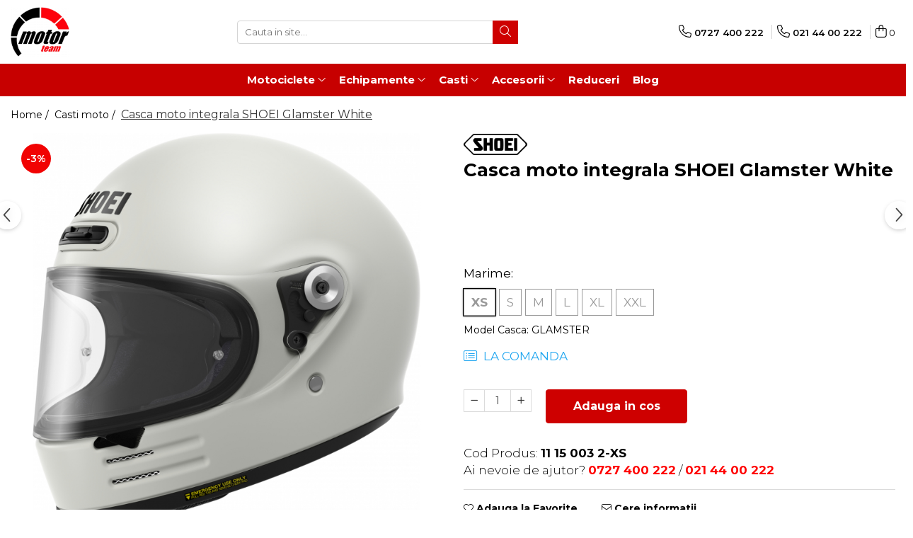

--- FILE ---
content_type: text/html; charset=UTF-8
request_url: https://motorteam.ro/casti-moto/casca-moto-integrala-shoei-glamster-white-4139.html
body_size: 40701
content:
<!DOCTYPE html>

<html lang="ro-ro">

	<head>
		<meta charset="UTF-8">

		<script src="https://gomagcdn.ro/themes/fashion/js/lazysizes.min.js?v=10181343-4.242" async=""></script>

		<script>
			function g_js(callbk){typeof callbk === 'function' ? window.addEventListener("DOMContentLoaded", callbk, false) : false;}
		</script>

					<link rel="icon" sizes="48x48" href="https://gomagcdn.ro/domains2/motorteam.ro/files/favicon/favicon8368.jpg">
			<link rel="apple-touch-icon" sizes="180x180" href="https://gomagcdn.ro/domains2/motorteam.ro/files/favicon/favicon8368.jpg">
		
		<style>
			/*body.loading{overflow:hidden;}
			body.loading #wrapper{opacity: 0;visibility: hidden;}
			body #wrapper{opacity: 1;visibility: visible;transition:all .1s ease-out;}*/

			.main-header .main-menu{min-height:43px;}
			.-g-hide{visibility:hidden;opacity:0;}

					</style>
		
		<link rel="preconnect" href="https://gomagcdn.ro"><link rel="dns-prefetch" href="https://fonts.googleapis.com" /><link rel="dns-prefetch" href="https://fonts.gstatic.com" /><link rel="dns-prefetch" href="https://connect.facebook.net" /><link rel="dns-prefetch" href="https://www.facebook.com" /><link rel="dns-prefetch" href="https://www.googletagmanager.com" /><link rel="dns-prefetch" href="https://www.google-analytics.com" /><link rel="dns-prefetch" href="https://googleads.g.doubleclick.net" />

					<link rel="preload" as="image" href="https://gomagcdn.ro/domains2/motorteam.ro/files/product/large/casca-integrala-shoei-glamster-white-4139-253014.jpg"   >
		
		<link rel="preload" href="https://gomagcdn.ro/themes/fashion/js/plugins.js?v=10181343-4.242" as="script">

		
					<link rel="preload" href="https://motorteam.ro/theme/default.js?v=41665055643" as="script">
				
		<link rel="preload" href="https://gomagcdn.ro/themes/fashion/js/dev.js?v=10181343-4.242" as="script">

		
					<link rel="stylesheet" href="https://gomagcdn.ro/themes/fashion/css/main-min.css?v=10181343-4.242-1" data-values='{"blockScripts": "1"}'>
		
					<link rel="stylesheet" href="https://motorteam.ro/theme/default.css?v=41665055643">
		
						<link rel="stylesheet" href="https://gomagcdn.ro/themes/fashion/css/dev-style.css?v=10181343-4.242-1">
		
		
		
		<link rel="alternate" hreflang="x-default" href="https://motorteam.ro/casti-moto/casca-moto-integrala-shoei-glamster-white.html">
									<script>(function(w,d,s,l,i){w[l]=w[l]||[];w[l].push({'gtm.start':
new Date().getTime(),event:'gtm.js'});var f=d.getElementsByTagName(s)[0],
j=d.createElement(s),dl=l!='dataLayer'?'&l='+l:'';j.async=true;j.src=
'https://www.googletagmanager.com/gtm.js?id='+i+dl;f.parentNode.insertBefore(j,f);
})(window,document,'script','dataLayer','GTM-KJKS4ZN');</script>					
		<meta name="expires" content="never">
		<meta name="revisit-after" content="1 days">
					<meta name="author" content="Gomag">
				<title>Casca moto integrala SHOEI Glamster White</title>


					<meta name="robots" content="index,follow" />
						
		<meta name="description" content="Casca integrala SHOEI Glamster White">
		<meta class="viewport" name="viewport" content="width=device-width, initial-scale=1.0, user-scalable=no">
							<meta property="og:description" content="GLAMSTER – Mii de kilometri parcursi cu stil    Casca de stradă neo-retro    SHOEI GLAMSTER este o cască elegantă pentru motociclistii care caută un aspect retro clasic, dar totuși nu vor să se piarda caracteristici moderne.    Carcasa de cască este compactă, din fibră de sticlă AIM, realizată din mai multe materiale, viziera are formă clasică, noul mecanism al vizierei și orificiile de aerisire sunt elegante si conferă acestei căști un aspect autentic.    La fel ca la toate căștile SHOEI actuale, căptușeala interioară este complet detașabilă și lavabilă.    Greutatea sa minimă o face populara pentru motociclistii care pretuiesc un aspect retro.    Siguranță    Carcasa exterioară din AIM (Advanced Integrated Matrix) oferă o protecție optimă la impact în tandem cu un sistem central din polistiren compus din mai multe elemente cu capacități de absorbție diferite.    O viziera clara, cu un câmp vizual mare, asigură o vedere buna în aproape toate condițiile.    Cureaua elegantă dublu D, este ușor de reglat și ține casca în siguranță în poziția corecta.    În caz de urgență, tampoanele pentru obraz pot fi îndepărtate cu ușurință datorită sistemului EQRS (Emergency Quick Release System).    Confort    3 dimensiuni diferite ale carcasei exterioare (XS-M | L | XL-XXL) permit un raport optim între dimensiunea motociclistului și a căștii, garantand totodata un aspect suplu.    Tamponul pentru cap, cele pentru obraz și plăcuța pentru bărbie sunt complet detașabile și lavabile.    Pentru a adapta potrivirea căștii, tampoanele pentru cap și obraz sunt disponibile în diferite grosimi.    Echipament    Sunt disponibile tampoane pentru cap și obraz în diferite dimensiuni și grosimi pentru a înlocui tampoanele uzate sau pentru a personaliza casca. De asemenea, un tampon pentru bărbie și o aparatoare pentru bărbie sunt disponibile separat.    În loc de viziera transparenta, se poate monta una colorata, în conformitate cu reglementările de omologare.    Livrarea SHOEI GLAMSTER include o geantă de cască pentru depozitare, lentila PINLOCK®EVO anti-ceață cu știfturi de înlocuire potrivite, o aparatoare pentru bărbie, autocolant cu logo GLAMSTER și un ulei de silicon pentru menținerea etanșării și a mecanismului vizierei.    Manualul pentru cască și broșura „Utilizarea corectă a castii dvs.” conțin informații despre utilizarea, întreținerea și îngrijirea SHOEI GLAMSTER."/>
							<meta property="og:image" content="https://gomagcdn.ro/domains2/motorteam.ro/files/product/large/casca-integrala-shoei-glamster-white-4139-253014.jpg"/>
															<link rel="canonical" href="https://motorteam.ro/casti-moto/casca-moto-integrala-shoei-glamster-white.html" />
			<meta property="og:url" content="https://motorteam.ro/casti-moto/casca-moto-integrala-shoei-glamster-white.html"/>
						
		<meta name="distribution" content="Global">
		<meta name="owner" content="motorteam.ro">
		<meta name="publisher" content="motorteam.ro">
		<meta name="rating" content="General">
		<meta name="copyright" content="Copyright motorteam.ro 2026. All rights reserved">
		<link rel="search" href="https://motorteam.ro/opensearch.ro.xml" type="application/opensearchdescription+xml" title="Cautare"/>

		
							<script src="https://gomagcdn.ro/themes/fashion/js/jquery-2.1.4.min.js"></script>
			<script defer src="https://gomagcdn.ro/themes/fashion/js/jquery.autocomplete.js?v=20181023"></script>
			<script src="https://gomagcdn.ro/themes/fashion/js/gomag.config.js?v=10181343-4.242"></script>
			<script src="https://gomagcdn.ro/themes/fashion/js/gomag.js?v=10181343-4.242"></script>
		
													<script>
	(function(i,s,o,g,r,a,m){i['GoogleAnalyticsObject']=r;i[r]=i[r]||function(){
	(i[r].q=i[r].q||[]).push(arguments)},i[r].l=1*new Date();a=s.createElement(o),
	m=s.getElementsByTagName(o)[0];a.async=1;a.src=g;m.parentNode.insertBefore(a,m)
	})(window,document,'script','//www.google-analytics.com/analytics.js','ga');
	ga('create', 'UA-42720039-2', 'auto');  // Replace with your property ID.

	ga('require', 'ec');
</script>
<script>
	$.Gomag.bind('Product/Add/To/Cart/After/Listing', function gaProductAddToCartL(event, data){
		if(data.product !== undefined){

			var gaProduct = false;

			if(typeof(gaProducts) != 'undefined' && gaProducts[data.product.id] != undefined)
			{
				var gaProduct = gaProducts[data.product.id];
			}
			if(gaProduct == false)
			{
				gaProduct = {};
				gaProduct.id =  data.product.id ;
				gaProduct.name =  data.product.sku ;
				gaProduct.category = data.product.category;
				gaProduct.brand = data.product.brand;

				var variant = [];
				if(data.product.versions && data.product.versions != undefined && data.product.versions[data.product.id] != undefined && data.product.versions[data.product.id]['attributes'] != undefined && data.product.versions[data.product.id]['attributes'])
				{

					$.each(data.product.versions[data.product.id]['attributes'], function(i, v){
						variant.push(v.value);
					})
				}


				gaProduct.variant = variant.join(',');
			}

			gaProduct.price = data.product.price;
			gaProduct.quantity = data.product.productQuantity;

			ga('ec:addProduct', gaProduct);
			ga('ec:setAction', 'add');
			ga('send', 'event', 'UX', 'click', 'add to cart');     // Send data using an event.

			window.dataLayer = window.dataLayer || [];
			dataLayer.push({
				'event': 'addToCart',
				'ecommerce': {
					'add': {
					  'products': [gaProduct]
					}
				}
			});

        }
	})
	$.Gomag.bind('Product/Add/To/Cart/After/Details', function gaProductAddToCartD(event, data){

		if(data.product !== undefined){

			var gaProduct = false;
			if(
				typeof(gaProducts) != 'undefined'
				&&
				gaProducts[data.product.id] != undefined
			)
			{
				var gaProduct = gaProducts[data.product.id];
			}
			if(gaProduct == false)
			{

				gaProduct = {};
				gaProduct.id =  data.product.id ;
				gaProduct.name =   data.product.sku ;
				gaProduct.category = data.product.category;
				gaProduct.brand = data.product.brand;
				var variant = [];
				if(data.product.versions && data.product.versions != undefined && data.product.versions[data.product.id] != undefined && data.product.versions[data.product.id]['attributes'] != undefined && data.product.versions[data.product.id]['attributes'])
				{

					$.each(data.product.versions[data.product.id]['attributes'], function(i, v){
						variant.push(v.value);
					})
				}


				gaProduct.variant = variant.join(',');
				gaProduct.price = data.product.price;

			}
			gaProduct.quantity = data.product.productQuantity;

			ga('ec:addProduct', gaProduct);
			ga('ec:setAction', 'add');
			ga('send', 'event', 'UX', 'click', 'add to cart');     // Send data using an event.

			window.dataLayer = window.dataLayer || [];
			dataLayer.push({
			  'event': 'addToCart',
			  'ecommerce': {
				'add': {
				  'products': [gaProduct]
				}
			  }
			});
        }

	})
	 $.Gomag.bind('Product/Remove/From/Cart', function gaProductRemovedFromCart(event, data){
		var envData = $.Gomag.getEnvData();
		var products = envData.products;

		if(data.data.product !== undefined && products[data.data.product] !== undefined){


			var dataProduct = products[data.data.product];
			gaProduct = {};
			gaProduct.id =  dataProduct.id ;

			gaProduct.name =   dataProduct.sku ;
			gaProduct.category = dataProduct.category;
			gaProduct.brand = dataProduct.brand;
			gaProduct.price = dataProduct.price;

			var variant = [];
			if(dataProduct['version'] != undefined && dataProduct['version'])
			{

				$.each(dataProduct['version'], function(i, v){
					variant.push(v.value);
				})
			}


			gaProduct.variant = variant.join(',');
			gaProduct.quantity = data.data.quantity;
			ga('ec:addProduct', gaProduct);
			ga('ec:setAction', 'remove');
			ga('send', 'event', 'UX', 'click', 'remove from cart');
			window.dataLayer = window.dataLayer || [];
			dataLayer.push({
				  'event': 'removeFromCart',
				  'ecommerce': {
					'remove': {                               // 'remove' actionFieldObject measures.
					  'products': [gaProduct]
					}
				  }
				});
        }

	});

	 $.Gomag.bind('Cart/Quantity/Update', function gaCartQuantityUpdate(event, data){
		var envData = $.Gomag.getEnvData();
		var products = envData.products;
		if(!data.data.finalQuantity || !data.data.initialQuantity)
		{
			return false;
		}
		var dataProduct = products[data.data.product];
		gaProduct = {};
		gaProduct.id =  dataProduct.id ;
		gaProduct.name =   dataProduct.sku ;
		gaProduct.category = dataProduct.category;
		gaProduct.brand = dataProduct.brand;
		gaProduct.price = dataProduct.price;
		var variant = [];
		if(dataProduct['version'] != undefined && dataProduct['version'])
		{

			$.each(dataProduct['version'], function(i, v){
				variant.push(v.value);
			})
		}
		gaProduct.variant = variant.join(',');
		var type = 'addToCart';

		if(parseFloat(data.data.initialQuantity) > parseFloat(data.data.finalQuantity))
		{
			var quantity = parseFloat(data.data.initialQuantity) - parseFloat(data.data.finalQuantity);
			gaProduct.quantity = quantity;

			ga('ec:addProduct', gaProduct);
			ga('ec:setAction', 'remove');
			ga('send', 'event', 'UX', 'click', 'remove from cart');
			window.dataLayer = window.dataLayer || [];
			dataLayer.push({
				  'event': 'removeFromCart',
				  'ecommerce': {
					'remove': {                               // 'remove' actionFieldObject measures.
					  'products': [gaProduct]
					}
				  }
				});
		}
		else if(parseFloat(data.data.initialQuantity) < parseFloat(data.data.finalQuantity))
		{
			var quantity = parseFloat(data.data.finalQuantity) - parseFloat(data.data.initialQuantity);
			gaProduct.quantity = quantity;

			ga('ec:addProduct', gaProduct);
			ga('ec:setAction', 'add');
			ga('send', 'event', 'UX', 'click', 'add to cart');     // Send data using an event.

			window.dataLayer = window.dataLayer || [];
			dataLayer.push({
			  'event': 'addToCart',
			  'ecommerce': {
				'add': {
				  'products': [gaProduct]
				}
			  }
			});
		}

	});
$.Gomag.bind('Product/Box/Click', function enhancedAnalytics(queue){
		$.Gomag.asyncClickBlock(queue);
		if(
			typeof(gaProducts) != 'undefined'
			&&
			gaProducts[queue.data.product] != undefined
		)
		{
			var clickProduct = gaProducts[queue.data.product];
		}
		else
		{
			var clickProduct = {};
			var productId = queue.data.product;

			var envData = $.Gomag.getEnvData();
			var products = envData.products;

			if(products[productId] !== undefined){

				var dataProduct = products[productId];

				clickProduct.list = 'homepage';
				clickProduct.position = '0';
				clickProduct.name =  dataProduct.sku ;
				clickProduct.id = dataProduct.id;
				clickProduct.price = dataProduct.price;
				clickProduct.brand = dataProduct.brand;
				clickProduct.category = dataProduct.category;
				clickProduct.variant = '';
			}
		}
		window.dataLayer = window.dataLayer || [];

		dataLayer.push({
			'event': 'productClick',
			'ecommerce': {
			  'click': {
				'actionField': {'list': 'Search'},      // Optional list property.
				'products': [clickProduct]
			   }
			 },
			 'eventCallback': function() {
			   return false;
			 }
		  });

		ga('ec:addProduct', clickProduct);
		ga('ec:setAction', 'click', {list: 'Search'});

		  // Send click with an event, then send user to product page.
		  ga('send', 'event', 'UX', 'click', 'Results', {
			useBeacon: true,
			hitCallback: function() {
				$.Gomag.asyncClickComplete(queue);
			},
			hitCallbackFail: function()
			{
				$.Gomag.asyncClickComplete(queue);
			}
		  });
		setTimeout(function(){ $.Gomag.asyncClickComplete(queue);}, 200);
	});
</script>
<!-- Global site tag (gtag.js) - Google Analytics -->
<script async src="https://www.googletagmanager.com/gtag/js?id=G-L89EXLTTXE"></script>
	<script>
 window.dataLayer = window.dataLayer || [];
  function gtag(){dataLayer.push(arguments);}
    var cookieValue = '';
  var name = 'g_c_consent' + "=";
  var decodedCookie = decodeURIComponent(document.cookie);
  var ca = decodedCookie.split(';');
  for(var i = 0; i <ca.length; i++) {
	var c = ca[i];
	while (c.charAt(0) == ' ') {
	  c = c.substring(1);
	}
	if (c.indexOf(name) == 0) {
	  cookieValue = c.substring(name.length, c.length);
	}
  }



if(cookieValue == ''){
	gtag('consent', 'default', {
	  'ad_storage': 'granted',
	  'ad_user_data': 'granted',
	  'ad_personalization': 'granted',
	  'analytics_storage': 'granted',
	  'personalization_storage': 'granted',
	  'functionality_storage': 'granted',
	  'security_storage': 'granted'
	});
	} else if(cookieValue != '-1'){


			gtag('consent', 'default', {
			'ad_storage': 'granted',
			'ad_user_data': 'granted',
			'ad_personalization': 'granted',
			'analytics_storage': 'granted',
			'personalization_storage': 'granted',
			'functionality_storage': 'granted',
			'security_storage': 'granted'
		});
	} else {
	 gtag('consent', 'default', {
		  'ad_storage': 'denied',
		  'ad_user_data': 'denied',
		  'ad_personalization': 'denied',
		  'analytics_storage': 'denied',
			'personalization_storage': 'denied',
			'functionality_storage': 'denied',
			'security_storage': 'denied'
		});

		 }
</script>
<script>

	
  gtag('js', new Date());

 
$.Gomag.bind('Cookie/Policy/Consent/Denied', function(){
	gtag('consent', 'update', {
		  'ad_storage': 'denied',
		  'ad_user_data': 'denied',
		  'ad_personalization': 'denied',
		  'analytics_storage': 'denied',
			'personalization_storage': 'denied',
			'functionality_storage': 'denied',
			'security_storage': 'denied'
		});
		})
$.Gomag.bind('Cookie/Policy/Consent/Granted', function(){
	gtag('consent', 'update', {
		  'ad_storage': 'granted',
		  'ad_user_data': 'granted',
		  'ad_personalization': 'granted',
		  'analytics_storage': 'granted',
			'personalization_storage': 'granted',
			'functionality_storage': 'granted',
			'security_storage': 'granted'
		});
		})
  gtag('config', 'G-L89EXLTTXE', {allow_enhanced_conversions: true });
</script>
<script>
	function gaBuildProductVariant(product)
	{
		let _return = '';
		if(product.version != undefined)
		{
			$.each(product.version, function(i, a){
				_return += (_return == '' ? '' : ', ')+a.value;
			})
		}
		return _return;
	}

</script>
<script>
	$.Gomag.bind('Product/Add/To/Cart/After/Listing', function gaProductAddToCartLV4(event, data) {
		if(data.product !== undefined) {
			var gaProduct = false;
			if(typeof(gaProducts) != 'undefined' && gaProducts[data.product.id] != undefined)
			{
				gaProduct = gaProducts[data.product.id];

			}

			if(gaProduct == false)
			{
				gaProduct = {};
				gaProduct.item_id = data.product.id;
				gaProduct.currency = data.product.currency ? (String(data.product.currency).toLowerCase() == 'lei' ? 'RON' : data.product.currency) : 'RON';
				gaProduct.item_name =  data.product.sku ;
				gaProduct.item_variant= gaBuildProductVariant(data.product);
				gaProduct.item_brand = data.product.brand;
				gaProduct.item_category = data.product.category;

			}

			gaProduct.price = parseFloat(data.product.price).toFixed(2);
			gaProduct.quantity = data.product.productQuantity;
			gtag("event", "add_to_cart", {
				currency: gaProduct.currency,
				value: parseFloat(gaProduct.price) * parseFloat(gaProduct.quantity),
				items: [
					gaProduct
				]
			});

		}
	})
	$.Gomag.bind('Product/Add/To/Cart/After/Details', function gaProductAddToCartDV4(event, data){

		if(data.product !== undefined){

			var gaProduct = false;
			if(
				typeof(gaProducts) != 'undefined'
				&&
				gaProducts[data.product.id] != undefined
			)
			{
				var gaProduct = gaProducts[data.product.id];
			}

			if(gaProduct == false)
			{
				gaProduct = {};
				gaProduct.item_id = data.product.id;
				gaProduct.currency = data.product.currency ? (String(data.product.currency).toLowerCase() == 'lei' ? 'RON' : data.product.currency) : 'RON';
				gaProduct.item_name =  data.product.sku ;
				gaProduct.item_variant= gaBuildProductVariant(data.product);
				gaProduct.item_brand = data.product.brand;
				gaProduct.item_category = data.product.category;

			}

			gaProduct.price = parseFloat(data.product.price).toFixed(2);
			gaProduct.quantity = data.product.productQuantity;


			gtag("event", "add_to_cart", {
			  currency: gaProduct.currency,
			  value: parseFloat(gaProduct.price) * parseFloat(gaProduct.quantity),
			  items: [
				gaProduct
			  ]
			});
        }

	})
	 $.Gomag.bind('Product/Remove/From/Cart', function gaProductRemovedFromCartV4(event, data){
		var envData = $.Gomag.getEnvData();
		var products = envData.products;

		if(data.data.product !== undefined && products[data.data.product] !== undefined){


			var dataProduct = products[data.data.product];


			gaProduct = {};
			gaProduct.item_id = dataProduct.id;

			gaProduct.item_name =   dataProduct.sku ;
			gaProduct.currency = dataProduct.currency ? (String(dataProduct.currency).toLowerCase() == 'lei' ? 'RON' : dataProduct.currency) : 'RON';
			gaProduct.item_category = dataProduct.category;
			gaProduct.item_brand = dataProduct.brand;
			gaProduct.price = parseFloat(dataProduct.price).toFixed(2);
			gaProduct.quantity = data.data.quantity;
			gaProduct.item_variant= gaBuildProductVariant(dataProduct);
			gtag("event", "remove_from_cart", {
			  currency: gaProduct.currency,
			  value: parseFloat(gaProduct.price) * parseFloat(gaProduct.quantity),
			  items: [
				gaProduct
			  ]
			});
        }

	});

	 $.Gomag.bind('Cart/Quantity/Update', function gaCartQuantityUpdateV4(event, data){
		var envData = $.Gomag.getEnvData();
		var products = envData.products;
		if(!data.data.finalQuantity || !data.data.initialQuantity)
		{
			return false;
		}
		var dataProduct = products[data.data.product];
		if(dataProduct == undefined)
		{
			return false;
		}

		gaProduct = {};
		gaProduct.item_id = dataProduct.id;
		gaProduct.currency = dataProduct.currency ? (String(dataProduct.currency).toLowerCase() == 'lei' ? 'RON' : dataProduct.currency) : 'RON';
		gaProduct.item_name =  dataProduct.sku ;

		gaProduct.item_category = dataProduct.category;
		gaProduct.item_brand = dataProduct.brand;
		gaProduct.price = parseFloat(dataProduct.price).toFixed(2);
		gaProduct.item_variant= gaBuildProductVariant(dataProduct);
		if(parseFloat(data.data.initialQuantity) < parseFloat(data.data.finalQuantity))
		{
			var quantity = parseFloat(data.data.finalQuantity) - parseFloat(data.data.initialQuantity);
			gaProduct.quantity = quantity;

			gtag("event", "add_to_cart", {
			  currency: gaProduct.currency,
			  value: parseFloat(gaProduct.price) * parseFloat(gaProduct.quantity),
			  items: [
				gaProduct
			  ]
			});
		}
		else if(parseFloat(data.data.initialQuantity) > parseFloat(data.data.finalQuantity))
		{
			var quantity = parseFloat(data.data.initialQuantity) - parseFloat(data.data.finalQuantity);
			gaProduct.quantity = quantity;
			gtag("event", "remove_from_cart", {
			  currency: gaProduct.currency,
			  value: parseFloat(gaProduct.price) * parseFloat(gaProduct.quantity),
			  items: [
				gaProduct
			  ]
			});
		}

	});

</script>
<script>
function gmsc(name, value)
{
	if(value != undefined && value)
	{
		var expires = new Date();
		expires.setTime(expires.getTime() + parseInt(3600*24*1000*90));
		document.cookie = encodeURIComponent(name) + "=" + encodeURIComponent(value) + '; expires='+ expires.toUTCString() + "; path=/";
	}
}
let gmqs = window.location.search;
let gmup = new URLSearchParams(gmqs);
gmsc('g_sc', gmup.get('shop_campaign'));
gmsc('shop_utm_campaign', gmup.get('utm_campaign'));
gmsc('shop_utm_medium', gmup.get('utm_medium'));
gmsc('shop_utm_source', gmup.get('utm_source'));
</script><!-- Facebook Pixel Code -->
				<script>
				!function(f,b,e,v,n,t,s){if(f.fbq)return;n=f.fbq=function(){n.callMethod?
				n.callMethod.apply(n,arguments):n.queue.push(arguments)};if(!f._fbq)f._fbq=n;
				n.push=n;n.loaded=!0;n.version="2.0";n.queue=[];t=b.createElement(e);t.async=!0;
				t.src=v;s=b.getElementsByTagName(e)[0];s.parentNode.insertBefore(t,s)}(window,
				document,"script","//connect.facebook.net/en_US/fbevents.js");

				fbq("init", "1509175059313964");
				fbq("track", "PageView");</script>
				<!-- End Facebook Pixel Code -->
				<script>
				$.Gomag.bind('User/Ajax/Data/Loaded', function(event, data){
					if(data != undefined && data.data != undefined)
					{
						var eventData = data.data;
						if(eventData.facebookUserData != undefined)
						{
							$('body').append(eventData.facebookUserData);
						}
					}
				})
				</script>
				<meta name="google-site-verification" content="idY4ZwQdCfMphSmQgyqM016g59-yemTYJhFiz8YfPuo" />					
		
	</head>

	<body class="" style="">

		<script >
			function _addCss(url, attribute, value, loaded){
				var _s = document.createElement('link');
				_s.rel = 'stylesheet';
				_s.href = url;
				_s.type = 'text/css';
				if(attribute)
				{
					_s.setAttribute(attribute, value)
				}
				if(loaded){
					_s.onload = function(){
						var dom = document.getElementsByTagName('body')[0];
						//dom.classList.remove('loading');
					}
				}
				var _st = document.getElementsByTagName('link')[0];
				_st.parentNode.insertBefore(_s, _st);
			}
			//_addCss('https://fonts.googleapis.com/css2?family=Open+Sans:ital,wght@0,300;0,400;0,600;0,700;1,300;1,400&display=swap');
			_addCss('https://gomagcdn.ro/themes/_fonts/Open-Sans.css');

		</script>
		<script>
				/*setTimeout(
				  function()
				  {
				   document.getElementsByTagName('body')[0].classList.remove('loading');
				  }, 1000);*/
		</script>
									<noscript><iframe src="https://www.googletagmanager.com/ns.html?id=GTM-KJKS4ZN"
height="0" width="0" style="display:none;visibility:hidden"></iframe></noscript>					
		
		<div id="wrapper">
			<!-- BLOCK:acb819c1d5329d443ac14a65cc5654d2 start -->
<div id="_cartSummary" class="hide"></div>

<script >
	$(document).ready(function() {

		$(document).on('keypress', '.-g-input-loader', function(){
			$(this).addClass('-g-input-loading');
		})

		$.Gomag.bind('Product/Add/To/Cart/After', function(eventResponse, properties)
		{
									var data = JSON.parse(properties.data);
			$('.q-cart').html(data.quantity);
			if(parseFloat(data.quantity) > 0)
			{
				$('.q-cart').removeClass('hide');
			}
			else
			{
				$('.q-cart').addClass('hide');
			}
			$('.cartPrice').html(data.subtotal + ' ' + data.currency);
			$('.cartProductCount').html(data.quantity);


		})
		$('#_cartSummary').on('updateCart', function(event, cart) {
			var t = $(this);

			$.get('https://motorteam.ro/cart-update', {
				cart: cart
			}, function(data) {

				$('.q-cart').html(data.quantity);
				if(parseFloat(data.quantity) > 0)
				{
					$('.q-cart').removeClass('hide');
				}
				else
				{
					$('.q-cart').addClass('hide');
				}
				$('.cartPrice').html(data.subtotal + ' ' + data.currency);
				$('.cartProductCount').html(data.quantity);
			}, 'json');
			window.ga = window.ga || function() {
				(ga.q = ga.q || []).push(arguments)
			};
			ga('send', 'event', 'Buton', 'Click', 'Adauga_Cos');
		});

		if(window.gtag_report_conversion) {
			$(document).on("click", 'li.phone-m', function() {
				var phoneNo = $('li.phone-m').children( "a").attr('href');
				gtag_report_conversion(phoneNo);
			});

		}

	});
</script>



<header class="main-header container-bg clearfix" data-block="headerBlock">
	<div class="discount-tape container-h full -g-hide" id="_gomagHellobar"></div>

		
	<div class="top-head-bg container-h full">

		<div class="top-head container-h">
			<div class="row">
				<div class="col-md-3 col-sm-3 col-xs-5 logo-h">
					
	<a href="https://motorteam.ro" id="logo" data-pageId="2">
		<img src="https://gomagcdn.ro/domains2/motorteamsrl/files/company/logo-mod-7094309350.png" fetchpriority="high" class="img-responsive" alt="" title="" width="200" height="50" style="width:auto;">
	</a>
				</div>
				<div class="col-md-4 col-sm-4 col-xs-7 main search-form-box">
					
<form name="search-form" class="search-form" action="https://motorteam.ro/produse" id="_searchFormMainHeader">

	<input id="_autocompleteSearchMainHeader" name="c" class="input-placeholder -g-input-loader" type="text" placeholder="Cauta in site..." aria-label="Search"  value="">
	<button id="_doSearch" class="search-button" aria-hidden="true">
		<i class="fa fa-search" aria-hidden="true"></i>
	</button>

				<script >
			$(document).ready(function() {

				$('#_autocompleteSearchMainHeader').autocomplete({
					serviceUrl: 'https://motorteam.ro/autocomplete',
					minChars: 2,
					deferRequestBy: 700,
					appendTo: '#_searchFormMainHeader',
					width: parseInt($('#_doSearch').offset().left) - parseInt($('#_autocompleteSearchMainHeader').offset().left),
					formatResult: function(suggestion, currentValue) {
						return suggestion.value;
					},
					onSelect: function(suggestion) {
						$(this).val(suggestion.data);
					},
					onSearchComplete: function(suggestion) {
						$(this).removeClass('-g-input-loading');
					}
				});
				$(document).on('click', '#_doSearch', function(e){
					e.preventDefault();
					if($('#_autocompleteSearchMainHeader').val() != '')
					{
						$('#_searchFormMainHeader').submit();
					}
				})
			});
		</script>
	

</form>
				</div>
				<div class="col-md-5 col-sm-5 acount-section">
					
<ul>
	<li class="search-m hide">
		<a href="#" class="-g-no-url" aria-label="Cauta in site..." data-pageId="">
			<i class="fa fa-search search-open" aria-hidden="true"></i>
			<i style="display:none" class="fa fa-times search-close" aria-hidden="true"></i>
		</a>
	</li>
	<li class="-g-user-icon -g-user-icon-empty">
			
	</li>
	
				<li class="contact-header">
			<a href="tel:0727 400 222" aria-label="Contacteaza-ne" data-pageId="3">
				<i class="fa fa-phone" aria-hidden="true"></i>
									<span class="count-phone">1</span>
								<span>0727 400 222</span>
			</a>
		</li>
				<li class="contact-header -g-contact-phone2">
			<a href="tel:021 44 00 222" aria-label="Contacteaza-ne" data-pageId="3">
				<i class="fa fa-phone" aria-hidden="true"></i>
				<span class="count-phone">2</span>
				<span>021 44 00 222</span>
			</a>
		</li>
		<li class="wishlist-header hide">
		<a href="https://motorteam.ro/wishlist" aria-label="Wishlist" data-pageId="28">
			<span class="-g-wishlist-product-count -g-hide"></span>
			<i class="fa fa-heart-o" aria-hidden="true"></i>
			<span class="">Favorite</span>
		</a>
	</li>
	<li class="cart-header-btn cart">
		<a class="cart-drop _showCartHeader" href="https://motorteam.ro/cos-de-cumparaturi" aria-label="Cos de cumparaturi">
			<span class="q-cart hide">0</span>
			<i class="fa fa-shopping-bag" aria-hidden="true"></i>
			<span class="count cartPrice">0
				
			</span>
		</a>
					<div class="cart-dd  _cartShow cart-closed"></div>
			</li>

	</ul>

	<script>
		$(document).ready(function() {
			//Cart
							$('.cart').mouseenter(function() {
					$.Gomag.showCartSummary('div._cartShow');
				}).mouseleave(function() {
					$.Gomag.hideCartSummary('div._cartShow');
					$('div._cartShow').removeClass('cart-open');
				});
						$(document).on('click', '.dropdown-toggle', function() {
				window.location = $(this).attr('href');
			})
		})
	</script>

				</div>
			</div>
		</div>
	</div>


<div id="navigation">
	<nav id="main-menu" class="main-menu container-h full clearfix">
		<a href="#" class="menu-trg -g-no-url" title="Produse">
			<span>&nbsp;</span>
		</a>
		
<div class="container-h nav-menu-hh clearfix">

	<!-- BASE MENU -->
	<ul class="
			nav-menu base-menu container-h
			
			
		">

		

			
		<li class="menu-drop __GomagMM ">
							<a
					href="#"
					class="  -g-no-url "
					rel="  "
					
					title="Motociclete"
					data-Gomag=''
					data-block-name="mainMenuD0"
					data-pageId= ""
					data-block="mainMenuD">
											<span class="list">Motociclete</span>
						<i class="fa fa-angle-down"></i>
				</a>

									<div class="menu-dd">
										<ul class="drop-list clearfix w100">
																																						<li class="fl">
										<div class="col">
											<p class="title">
												<a
												href="https://motociclete.motorteam.ro"
												class="title    "
												rel="  "
												target="_blank"
												title="Motociclete Honda"
												data-Gomag=''
												data-block-name="mainMenuD1"
												data-block="mainMenuD"
												data-pageId= ""
												>
																										Motociclete Honda
												</a>
											</p>
																						
										</div>
									</li>
																																<li class="fl">
										<div class="col">
											<p class="title">
												<a
												href="https://suzuki.motorteam.ro"
												class="title    "
												rel="  "
												target="_blank"
												title="Motociclete Suzuki"
												data-Gomag=''
												data-block-name="mainMenuD1"
												data-block="mainMenuD"
												data-pageId= ""
												>
																										Motociclete Suzuki
												</a>
											</p>
																						
										</div>
									</li>
																																<li class="fl">
										<div class="col">
											<p class="title">
												<a
												href="https://motorteam.ro/produse/kymco"
												class="title    "
												rel="  "
												
												title="Scutere Kymco"
												data-Gomag=''
												data-block-name="mainMenuD1"
												data-block="mainMenuD"
												data-pageId= "15"
												>
																										Scutere Kymco
												</a>
											</p>
																						
										</div>
									</li>
																																<li class="fl">
										<div class="col">
											<p class="title">
												<a
												href="https://motorteam.ro/scuter-125-cu-permis-b"
												class="title    "
												rel="  "
												
												title="Scuter125 cu permis B"
												data-Gomag=''
												data-block-name="mainMenuD1"
												data-block="mainMenuD"
												data-pageId= ""
												>
																										Scuter125 cu permis B
												</a>
											</p>
																						
										</div>
									</li>
																																<li class="fl">
										<div class="col">
											<p class="title">
												<a
												href="https://motorteam.ro/moto-sh"
												class="title    "
												rel="  "
												
												title="Moto SH"
												data-Gomag='{"image":"https:\/\/gomagcdn.ro\/domains2\/motorteam.ro\/files\/category\/original\/497721_25YM_Honda_CB1000_Hornet4144.jpg"}'
												data-block-name="mainMenuD1"
												data-block="mainMenuD"
												data-pageId= "96"
												>
																										Moto SH
												</a>
											</p>
																						
										</div>
									</li>
																													</ul>
																	</div>
									
		</li>
		
		<li class="menu-drop __GomagMM ">
							<a
					href="#"
					class="  -g-no-url "
					rel="  "
					
					title="Echipamente"
					data-Gomag=''
					data-block-name="mainMenuD0"
					data-pageId= "80"
					data-block="mainMenuD">
											<span class="list">Echipamente</span>
						<i class="fa fa-angle-down"></i>
				</a>

									<div class="menu-dd">
										<ul class="drop-list clearfix w100">
																																						<li class="fl">
										<div class="col">
											<p class="title">
												<a
												href="https://motorteam.ro/https-motorteam-scutere-kymco"
												class="title    "
												rel="  "
												
												title="Scutere Kymco"
												data-Gomag=''
												data-block-name="mainMenuD1"
												data-block="mainMenuD"
												data-pageId= "80"
												>
																										Scutere Kymco
												</a>
											</p>
																						
										</div>
									</li>
																																<li class="fl">
										<div class="col">
											<p class="title">
												<a
												href="https://motorteam.ro/honda-moto"
												class="title    "
												rel="  "
												
												title="Honda Moto"
												data-Gomag='{"image":"https:\/\/gomagcdn.ro\/domains2\/motorteam.ro\/files\/category\/original\/343020_22YM_HONDA_CBR500R4191.jpg"}'
												data-block-name="mainMenuD1"
												data-block="mainMenuD"
												data-pageId= "80"
												>
																										Honda Moto
												</a>
											</p>
																						
										</div>
									</li>
																																<li class="fl">
										<div class="col">
											<p class="title">
												<a
												href="https://motorteam.ro/suzuki-moto"
												class="title    "
												rel="  "
												
												title="Suzuki moto"
												data-Gomag='{"image":"https:\/\/gomagcdn.ro\/domains2\/motorteam.ro\/files\/category\/original\/photos_171806.jpg"}'
												data-block-name="mainMenuD1"
												data-block="mainMenuD"
												data-pageId= "80"
												>
																										Suzuki moto
												</a>
											</p>
																						
										</div>
									</li>
																																<li class="fl">
										<div class="col">
											<p class="title">
												<a
												href="https://motorteam.ro/scuter-125-cu-permis-b"
												class="title    "
												rel="  "
												
												title="Scuter 125 cu permis B"
												data-Gomag='{"image":"https:\/\/gomagcdn.ro\/domains2\/motorteam.ro\/files\/category\/original\/66805_23YM_FORZA125_KV_0311_ORIGINAL-2000x13341983.webp"}'
												data-block-name="mainMenuD1"
												data-block="mainMenuD"
												data-pageId= "80"
												>
																										Scuter 125 cu permis B
												</a>
											</p>
																						
										</div>
									</li>
																																<li class="fl">
										<div class="col">
											<p class="title">
												<a
												href="https://motorteam.ro/imbracaminte"
												class="title    "
												rel="  "
												
												title="Echipamente moto barbati"
												data-Gomag='{"image":"https:\/\/gomagcdn.ro\/domains2\/motorteam.ro\/files\/category\/original\/SS20-FJT252-Trench GTX-1.3_Dia9187.jpg"}'
												data-block-name="mainMenuD1"
												data-block="mainMenuD"
												data-pageId= "80"
												>
																										Echipamente moto barbati
												</a>
											</p>
																																															<a
														href="https://motorteam.ro/blugi-moto-84"
														rel="  "
														
														title="Blugi moto"
														class="    "
														data-Gomag='{"image":"https:\/\/gomagcdn.ro\/domains2\/motorteam.ro\/files\/category\/original\/SS20-FJL115-Glide Vintage-2.1_Dia5532.jpg"}'
														data-block-name="mainMenuD2"
														data-block="mainMenuD"
														data-pageId="1"
													>
																												<i class="fa fa-angle-right"></i>
														<span>Blugi moto</span>
													</a>
																									<a
														href="https://motorteam.ro/geci-moto"
														rel="  "
														
														title="Geci Moto"
														class="    "
														data-Gomag='{"image":"https:\/\/gomagcdn.ro\/domains2\/motorteam.ro\/files\/category\/original\/SS20-FJT195-Dominator GTX-3.2_Dia2042.jpg"}'
														data-block-name="mainMenuD2"
														data-block="mainMenuD"
														data-pageId="1"
													>
																												<i class="fa fa-angle-right"></i>
														<span>Geci Moto</span>
													</a>
																									<a
														href="https://motorteam.ro/manusi"
														rel="  "
														
														title="Manusi"
														class="    "
														data-Gomag='{"image":"https:\/\/gomagcdn.ro\/domains2\/motorteam.ro\/files\/category\/original\/SS20-FGS130-Jerez-5.3_Dia2914.jpg"}'
														data-block-name="mainMenuD2"
														data-block="mainMenuD"
														data-pageId="1"
													>
																												<i class="fa fa-angle-right"></i>
														<span>Manusi</span>
													</a>
																									<a
														href="https://motorteam.ro/incaltaminte"
														rel="  "
														
														title="Incaltaminte"
														class="    "
														data-Gomag='{"image":"https:\/\/gomagcdn.ro\/domains2\/motorteam.ro\/files\/category\/original\/SS20-FBR036-Expedition H2O-1.2_Dia8349.jpg"}'
														data-block-name="mainMenuD2"
														data-block="mainMenuD"
														data-pageId="1"
													>
																												<i class="fa fa-angle-right"></i>
														<span>Incaltaminte</span>
													</a>
																									<a
														href="https://motorteam.ro/pantaloni"
														rel="  "
														
														title="Pantaloni"
														class="    "
														data-Gomag='{"image":"https:\/\/gomagcdn.ro\/domains2\/motorteam.ro\/files\/category\/original\/SS20-FJL117-Hyperspeed Pro-1.1_Dia5928.jpg"}'
														data-block-name="mainMenuD2"
														data-block="mainMenuD"
														data-pageId="1"
													>
																												<i class="fa fa-angle-right"></i>
														<span>Pantaloni</span>
													</a>
																									<a
														href="https://motorteam.ro/combinezoane"
														rel="  "
														
														title="Combinezoane"
														class="    "
														data-Gomag='{"image":"https:\/\/gomagcdn.ro\/domains2\/motorteam.ro\/files\/category\/original\/SS20-FOL034-Scorpio-2.2_Dia7711.jpg"}'
														data-block-name="mainMenuD2"
														data-block="mainMenuD"
														data-pageId="1"
													>
																												<i class="fa fa-angle-right"></i>
														<span>Combinezoane</span>
													</a>
																									<a
														href="https://motorteam.ro/lenjerie-functionala"
														rel="  "
														
														title="Lenjerie Functionala"
														class="    "
														data-Gomag='{"image":"https:\/\/gomagcdn.ro\/domains2\/motorteam.ro\/files\/category\/original\/FTU302_1150MF_300RGB081400.jpg"}'
														data-block-name="mainMenuD2"
														data-block="mainMenuD"
														data-pageId="1"
													>
																												<i class="fa fa-angle-right"></i>
														<span>Lenjerie Functionala</span>
													</a>
																									<a
														href="https://motorteam.ro/intretinere"
														rel="  "
														
														title="Intretinere"
														class="    "
														data-Gomag='{"image":"https:\/\/gomagcdn.ro\/domains2\/motorteam.ro\/files\/category\/original\/61VXvVHlngL._UX569_7849.jpg"}'
														data-block-name="mainMenuD2"
														data-block="mainMenuD"
														data-pageId="1"
													>
																												<i class="fa fa-angle-right"></i>
														<span>Intretinere</span>
													</a>
																							
										</div>
									</li>
																																<li class="fl">
										<div class="col">
											<p class="title">
												<a
												href="https://motorteam.ro/dame"
												class="title    "
												rel="  "
												
												title="Echipamente moto dama"
												data-Gomag='{"image":"https:\/\/gomagcdn.ro\/domains2\/motorteam.ro\/files\/category\/original\/SS20-FJT276 Tornado 3 Ladies-IG-3.1_Dia2995.jpg"}'
												data-block-name="mainMenuD1"
												data-block="mainMenuD"
												data-pageId= "80"
												>
																										Echipamente moto dama
												</a>
											</p>
																																															<a
														href="https://motorteam.ro/geci"
														rel="  "
														
														title="Geci moto dama"
														class="    "
														data-Gomag='{"image":"https:\/\/gomagcdn.ro\/domains2\/motorteam.ro\/files\/category\/original\/SS20-FJT276 Tornado 3 Ladies-IG-3.2_Dia3236.jpg"}'
														data-block-name="mainMenuD2"
														data-block="mainMenuD"
														data-pageId="1"
													>
																												<i class="fa fa-angle-right"></i>
														<span>Geci moto dama</span>
													</a>
																									<a
														href="https://motorteam.ro/manusi-dama"
														rel="  "
														
														title="Manusi dama"
														class="    "
														data-Gomag='{"image":"https:\/\/gomagcdn.ro\/domains2\/motorteam.ro\/files\/category\/original\/SS20-FGS130-Jerez-5.2_Dia5775.jpg"}'
														data-block-name="mainMenuD2"
														data-block="mainMenuD"
														data-pageId="1"
													>
																												<i class="fa fa-angle-right"></i>
														<span>Manusi dama</span>
													</a>
																									<a
														href="https://motorteam.ro/ghete-moto"
														rel="  "
														
														title="Ghete moto dama"
														class="    "
														data-Gomag='{"image":"https:\/\/gomagcdn.ro\/domains2\/motorteam.ro\/files\/category\/original\/SS20-FBR047-Mission-1.2_Dia4222.jpg"}'
														data-block-name="mainMenuD2"
														data-block="mainMenuD"
														data-pageId="1"
													>
																												<i class="fa fa-angle-right"></i>
														<span>Ghete moto dama</span>
													</a>
																									<a
														href="https://motorteam.ro/cizme-moto-dama"
														rel="  "
														
														title="Cizme moto dama"
														class="    "
														data-Gomag='{"image":"https:\/\/gomagcdn.ro\/domains2\/motorteam.ro\/files\/category\/original\/SS20-FBR036-Expedition H2O-1.3_Dia2427.jpg"}'
														data-block-name="mainMenuD2"
														data-block="mainMenuD"
														data-pageId="1"
													>
																												<i class="fa fa-angle-right"></i>
														<span>Cizme moto dama</span>
													</a>
																									<a
														href="https://motorteam.ro/blugi-moto"
														rel="  "
														
														title="Blugi moto dama"
														class="    "
														data-Gomag='{"image":"https:\/\/gomagcdn.ro\/domains2\/motorteam.ro\/files\/category\/original\/SS20-FJL106-Meridian Ladies-3.1_Dia3411.jpg"}'
														data-block-name="mainMenuD2"
														data-block="mainMenuD"
														data-pageId="1"
													>
																												<i class="fa fa-angle-right"></i>
														<span>Blugi moto dama</span>
													</a>
																									<a
														href="https://motorteam.ro/pantaloni-dama"
														rel="  "
														
														title="Pantaloni dama"
														class="    "
														data-Gomag='{"image":"https:\/\/gomagcdn.ro\/domains2\/motorteam.ro\/files\/category\/original\/SS20-FJT276 Tornado 3 Ladies-IG-3.1_Dia4534.jpg"}'
														data-block-name="mainMenuD2"
														data-block="mainMenuD"
														data-pageId="1"
													>
																												<i class="fa fa-angle-right"></i>
														<span>Pantaloni dama</span>
													</a>
																							
										</div>
									</li>
																																<li class="fl">
										<div class="col">
											<p class="title">
												<a
												href="https://motorteam.ro/protectii"
												class="title    "
												rel="  "
												
												title="Protectii"
												data-Gomag='{"image":"https:\/\/gomagcdn.ro\/domains2\/motorteam.ro\/files\/category\/original\/SS20-FGS151-Fly 3-2.3_Dia4766.jpg"}'
												data-block-name="mainMenuD1"
												data-block="mainMenuD"
												data-pageId= "80"
												>
																										Protectii
												</a>
											</p>
																																															<a
														href="https://motorteam.ro/protectii-echipamente-protectii"
														rel="  "
														
														title="Protectii Echipamente"
														class="    "
														data-Gomag='{"image":"https:\/\/gomagcdn.ro\/domains2\/motorteam.ro\/files\/category\/original\/protection-men-2560x8506419.jpg"}'
														data-block-name="mainMenuD2"
														data-block="mainMenuD"
														data-pageId="1"
													>
																												<i class="fa fa-angle-right"></i>
														<span>Protectii Echipamente</span>
													</a>
																									<a
														href="https://motorteam.ro/protectii-termice"
														rel="  "
														
														title="Protectii Termice"
														class="    "
														data-Gomag='{"image":"https:\/\/gomagcdn.ro\/domains2\/motorteam.ro\/files\/category\/original\/undergarments-men-2560x8509277.jpg"}'
														data-block-name="mainMenuD2"
														data-block="mainMenuD"
														data-pageId="1"
													>
																												<i class="fa fa-angle-right"></i>
														<span>Protectii Termice</span>
													</a>
																									<a
														href="https://motorteam.ro/echipament-de-ploaie"
														rel="  "
														
														title="Echipament de Ploaie"
														class="    "
														data-Gomag='{"image":"https:\/\/gomagcdn.ro\/domains2\/motorteam.ro\/files\/category\/original\/rainwear-men-2560x8506868.jpg"}'
														data-block-name="mainMenuD2"
														data-block="mainMenuD"
														data-pageId="1"
													>
																												<i class="fa fa-angle-right"></i>
														<span>Echipament de Ploaie</span>
													</a>
																							
										</div>
									</li>
																																<li class="fl">
										<div class="col">
											<p class="title">
												<a
												href="https://motorteam.ro/casual"
												class="title    "
												rel="  "
												
												title="Casual"
												data-Gomag='{"image":"https:\/\/gomagcdn.ro\/domains2\/motorteam.ro\/files\/category\/original\/SS20-FJT223-Eclipse-3.1_Dia1813.jpg"}'
												data-block-name="mainMenuD1"
												data-block="mainMenuD"
												data-pageId= "80"
												>
																										Casual
												</a>
											</p>
																																															<a
														href="https://motorteam.ro/diverse"
														rel="  "
														
														title="Diverse"
														class="    "
														data-Gomag='{"image":"https:\/\/gomagcdn.ro\/domains2\/motorteam.ro\/files\/category\/original\/merch-men-2560x8509712.jpg"}'
														data-block-name="mainMenuD2"
														data-block="mainMenuD"
														data-pageId="1"
													>
																												<i class="fa fa-angle-right"></i>
														<span>Diverse</span>
													</a>
																									<a
														href="https://motorteam.ro/tricouri-camasi"
														rel="  "
														
														title="Tricouri & Camasi"
														class="    "
														data-Gomag=''
														data-block-name="mainMenuD2"
														data-block="mainMenuD"
														data-pageId="1"
													>
																												<i class="fa fa-angle-right"></i>
														<span>Tricouri &amp; Camasi</span>
													</a>
																									<a
														href="https://motorteam.ro/sepci"
														rel="  "
														
														title="Sepci"
														class="    "
														data-Gomag='{"image":"https:\/\/gomagcdn.ro\/domains2\/motorteam.ro\/files\/category\/original\/FFC079_Cap_Shore_Black_Denim_front2337.jpg"}'
														data-block-name="mainMenuD2"
														data-block="mainMenuD"
														data-pageId="1"
													>
																												<i class="fa fa-angle-right"></i>
														<span>Sepci</span>
													</a>
																									<a
														href="https://motorteam.ro/rucsaci-moto"
														rel="  "
														
														title="Rucsaci moto"
														class="    "
														data-Gomag=''
														data-block-name="mainMenuD2"
														data-block="mainMenuD"
														data-pageId="1"
													>
																												<i class="fa fa-angle-right"></i>
														<span>Rucsaci moto</span>
													</a>
																							
										</div>
									</li>
																																<li class="fl">
										<div class="col">
											<p class="title">
												<a
												href="https://motorteam.ro/scutere"
												class="title    "
												rel="  "
												
												title="Scutere"
												data-Gomag='{"image":"https:\/\/gomagcdn.ro\/domains2\/motorteam.ro\/files\/category\/original\/130346_2018_HONDA_PCX1258853.jpg"}'
												data-block-name="mainMenuD1"
												data-block="mainMenuD"
												data-pageId= "80"
												>
																										Scutere
												</a>
											</p>
																						
										</div>
									</li>
																													</ul>
																	</div>
									
		</li>
		
		<li class="menu-drop __GomagMM ">
							<a
					href="https://motorteam.ro/casti-moto"
					class="  "
					rel="  "
					
					title="Casti"
					data-Gomag='{"image":"https:\/\/gomagcdn.ro\/domains2\/motorteam.ro\/files\/category\/original\/Shoei-Neotec2-mood122361.jpg"}'
					data-block-name="mainMenuD0"
					data-pageId= "61"
					data-block="mainMenuD">
											<span class="list">Casti</span>
						<i class="fa fa-angle-down"></i>
				</a>

									<div class="menu-dd">
										<ul class="drop-list clearfix w100">
																																						<li class="fl">
										<div class="col">
											<p class="title">
												<a
												href="https://motorteam.ro/integrale"
												class="title    "
												rel="  "
												
												title="Integrale"
												data-Gomag='{"image":"https:\/\/gomagcdn.ro\/domains2\/motorteam.ro\/files\/category\/original\/shoei-nxr2_Marquez-258_1000x7504036.jpg"}'
												data-block-name="mainMenuD1"
												data-block="mainMenuD"
												data-pageId= "80"
												>
																										Integrale
												</a>
											</p>
																						
										</div>
									</li>
																																<li class="fl">
										<div class="col">
											<p class="title">
												<a
												href="https://motorteam.ro/modulare"
												class="title    "
												rel="  "
												
												title="Modulare"
												data-Gomag='{"image":"https:\/\/gomagcdn.ro\/domains2\/motorteam.ro\/files\/category\/original\/555892992.jpg"}'
												data-block-name="mainMenuD1"
												data-block="mainMenuD"
												data-pageId= "80"
												>
																										Modulare
												</a>
											</p>
																						
										</div>
									</li>
																																<li class="fl">
										<div class="col">
											<p class="title">
												<a
												href="https://motorteam.ro/enduro-touring"
												class="title    "
												rel="  "
												
												title="Enduro Touring"
												data-Gomag='{"image":"https:\/\/gomagcdn.ro\/domains2\/motorteam.ro\/files\/category\/original\/Shoei_hornet_mood_16-1200x10005667.jpg"}'
												data-block-name="mainMenuD1"
												data-block="mainMenuD"
												data-pageId= "80"
												>
																										Enduro Touring
												</a>
											</p>
																						
										</div>
									</li>
																																<li class="fl">
										<div class="col">
											<p class="title">
												<a
												href="https://motorteam.ro/open-face"
												class="title    "
												rel="  "
												
												title="Open Face"
												data-Gomag='{"image":"https:\/\/gomagcdn.ro\/domains2\/motorteam.ro\/files\/category\/original\/shoei_J-Cruise2_featureslider_03b7045.jpg"}'
												data-block-name="mainMenuD1"
												data-block="mainMenuD"
												data-pageId= "80"
												>
																										Open Face
												</a>
											</p>
																						
										</div>
									</li>
																																<li class="fl">
										<div class="col">
											<p class="title">
												<a
												href="https://motorteam.ro/accesorii-67"
												class="title    "
												rel="  "
												
												title="ACCESORII CASTI"
												data-Gomag='{"image":"https:\/\/gomagcdn.ro\/domains2\/motorteam.ro\/files\/category\/original\/CNS-1-dark-smoke_FreiqMqcjZSCatmf71466.jpg"}'
												data-block-name="mainMenuD1"
												data-block="mainMenuD"
												data-pageId= "80"
												>
																										ACCESORII CASTI
												</a>
											</p>
																						
										</div>
									</li>
																													</ul>
																	</div>
									
		</li>
		
		<li class="menu-drop __GomagMM ">
							<a
					href="https://motorteam.ro/accesorii-2"
					class="  "
					rel="  "
					
					title="Accesorii"
					data-Gomag='{"image":"https:\/\/gomagcdn.ro\/domains2\/motorteam.ro\/files\/category\/original\/86b1288a-2205-49a6-9036-1f5acf9653b11702.jpg"}'
					data-block-name="mainMenuD0"
					data-pageId= "49"
					data-block="mainMenuD">
											<span class="list">Accesorii</span>
						<i class="fa fa-angle-down"></i>
				</a>

									<div class="menu-dd">
										<ul class="drop-list clearfix w100">
																																						<li class="fl">
										<div class="col">
											<p class="title">
												<a
												href="https://motorteam.ro/quad-lock-97"
												class="title    "
												rel="  "
												
												title="QUAD LOCK"
												data-Gomag='{"image":"https:\/\/gomagcdn.ro\/domains2\/motorteam.ro\/files\/category\/original\/quad lock3373.png"}'
												data-block-name="mainMenuD1"
												data-block="mainMenuD"
												data-pageId= "80"
												>
																										QUAD LOCK
												</a>
											</p>
																						
										</div>
									</li>
																																<li class="fl">
										<div class="col">
											<p class="title">
												<a
												href="https://motorteam.ro/sw-motech-98"
												class="title    "
												rel="  "
												
												title="SW-MOTECH"
												data-Gomag='{"image":"https:\/\/gomagcdn.ro\/domains2\/motorteam.ro\/files\/category\/original\/swmotech5195.jpg"}'
												data-block-name="mainMenuD1"
												data-block="mainMenuD"
												data-pageId= "80"
												>
																										SW-MOTECH
												</a>
											</p>
																						
										</div>
									</li>
																																<li class="fl">
										<div class="col">
											<p class="title">
												<a
												href="https://motorteam.ro/sisteme-de-comunicatie"
												class="title    "
												rel="  "
												
												title="SISTEME DE COMUNICATIE"
												data-Gomag='{"image":"https:\/\/gomagcdn.ro\/domains2\/motorteam.ro\/files\/category\/original\/sena-sf2-41949.png"}'
												data-block-name="mainMenuD1"
												data-block="mainMenuD"
												data-pageId= "80"
												>
																										SISTEME DE COMUNICATIE
												</a>
											</p>
																						
										</div>
									</li>
																																<li class="fl">
										<div class="col">
											<p class="title">
												<a
												href="https://motorteam.ro/accesorii-moto-puig-88"
												class="title    "
												rel="  "
												
												title="ACCESORII MOTO PUIG"
												data-Gomag='{"image":"https:\/\/gomagcdn.ro\/domains2\/motorteam.ro\/files\/category\/original\/6504H_19358.jpg"}'
												data-block-name="mainMenuD1"
												data-block="mainMenuD"
												data-pageId= "80"
												>
																										ACCESORII MOTO PUIG
												</a>
											</p>
																						
										</div>
									</li>
																													</ul>
																	</div>
									
		</li>
		
		<li class="menu-drop __GomagMM ">
								<a
						href="https://motorteam.ro/promotii"
						class="    "
						rel="  "
						
						title="Reduceri"
						data-Gomag=''
						data-block-name="mainMenuD0"  data-block="mainMenuD" data-pageId= "13">
												<span class="list">Reduceri</span>
					</a>
				
		</li>
						
		

	
		<li class="menu-drop __GomagSM   ">

			<a
				href="https://motorteam.ro/blog"
				rel="  "
				
				title="Blog"
				data-Gomag=''
				data-block="mainMenuD"
				data-pageId= "85"
				class=" "
			>
								Blog
							</a>
					</li>
	
		
	</ul> <!-- end of BASE MENU -->

</div>		<ul class="mobile-icon fr">

							<li class="phone-m">
					<a href="tel:0727 400 222" title="Contacteaza-ne">
													<span class="count-phone">1</span>
												<i class="fa fa-phone" aria-hidden="true"></i>
					</a>
				</li>
										<li class="phone-m -g-contact-phone2">
					<a href="tel:021 44 00 222" title="Contacteaza-ne">
						<span class="count-phone">2</span>
						<i class="fa fa-phone" aria-hidden="true"></i>
					</a>
				</li>
						<li class="user-m -g-user-icon -g-user-icon-empty">
			</li>
			<li class="wishlist-header-m hide">
				<a href="https://motorteam.ro/wishlist">
					<span class="-g-wishlist-product-count"></span>
					<i class="fa fa-heart-o" aria-hidden="true"></i>

				</a>
			</li>
			<li class="cart-m">
				<a href="https://motorteam.ro/cos-de-cumparaturi">
					<span class="q-cart hide">0</span>
					<i class="fa fa-shopping-bag" aria-hidden="true"></i>
				</a>
			</li>
			<li class="search-m">
				<a href="#" class="-g-no-url" aria-label="Cauta in site...">
					<i class="fa fa-search search-open" aria-hidden="true"></i>
					<i style="display:none" class="fa fa-times search-close" aria-hidden="true"></i>
				</a>
			</li>
					</ul>
	</nav>
	<!-- end main-nav -->

	<div style="display:none" class="search-form-box search-toggle">
		<form name="search-form" class="search-form" action="https://motorteam.ro/produse" id="_searchFormMobileToggle">
			<input id="_autocompleteSearchMobileToggle" name="c" class="input-placeholder -g-input-loader" type="text" autofocus="autofocus" value="" placeholder="Cauta in site..." aria-label="Search">
			<button id="_doSearchMobile" class="search-button" aria-hidden="true">
				<i class="fa fa-search" aria-hidden="true"></i>
			</button>

										<script >
					$(document).ready(function() {
						$('#_autocompleteSearchMobileToggle').autocomplete({
							serviceUrl: 'https://motorteam.ro/autocomplete',
							minChars: 2,
							deferRequestBy: 700,
							appendTo: '#_searchFormMobileToggle',
							width: parseInt($('#_doSearchMobile').offset().left) - parseInt($('#_autocompleteSearchMobileToggle').offset().left),
							formatResult: function(suggestion, currentValue) {
								return suggestion.value;
							},
							onSelect: function(suggestion) {
								$(this).val(suggestion.data);
							},
							onSearchComplete: function(suggestion) {
								$(this).removeClass('-g-input-loading');
							}
						});

						$(document).on('click', '#_doSearchMobile', function(e){
							e.preventDefault();
							if($('#_autocompleteSearchMobileToggle').val() != '')
							{
								$('#_searchFormMobileToggle').submit();
							}
						})
					});
				</script>
			
		</form>
	</div>
</div>

</header>
<!-- end main-header --><!-- BLOCK:acb819c1d5329d443ac14a65cc5654d2 end -->
			
<script >
	$.Gomag.bind('Product/Add/To/Cart/Validate', function(response, isValid)
	{
		$($GomagConfig.versionAttributesName).removeClass('versionAttributeError');

		if($($GomagConfig.versionAttributesSelectSelector).length && !$($GomagConfig.versionAttributesSelectSelector).val())
		{

			if ($($GomagConfig.versionAttributesHolder).position().top < jQuery(window).scrollTop()){
				//scroll up
				 $([document.documentElement, document.body]).animate({
					scrollTop: $($GomagConfig.versionAttributesHolder).offset().top - 55
				}, 1000, function() {
					$($GomagConfig.versionAttributesName).addClass('versionAttributeError');
				});
			}
			else if ($($GomagConfig.versionAttributesHolder).position().top + $($GomagConfig.versionAttributesHolder).height() >
				$(window).scrollTop() + (
					window.innerHeight || document.documentElement.clientHeight
				)) {
				//scroll down
				$('html,body').animate({
					scrollTop: $($GomagConfig.versionAttributesHolder).position().top - (window.innerHeight || document.documentElement.clientHeight) + $($GomagConfig.versionAttributesHolder).height() -55 }, 1000, function() {
					$($GomagConfig.versionAttributesName).addClass('versionAttributeError');
				}
				);
			}
			else{
				$($GomagConfig.versionAttributesName).addClass('versionAttributeError');
			}

			isValid.noError = false;
		}
		if($($GomagConfig.versionAttributesSelector).length && !$('.'+$GomagConfig.versionAttributesActiveSelectorClass).length)
		{

			if ($($GomagConfig.versionAttributesHolder).position().top < jQuery(window).scrollTop()){
				//scroll up
				 $([document.documentElement, document.body]).animate({
					scrollTop: $($GomagConfig.versionAttributesHolder).offset().top - 55
				}, 1000, function() {
					$($GomagConfig.versionAttributesName).addClass('versionAttributeError');
				});
			}
			else if ($($GomagConfig.versionAttributesHolder).position().top + $($GomagConfig.versionAttributesHolder).height() >
				$(window).scrollTop() + (
					window.innerHeight || document.documentElement.clientHeight
				)) {
				//scroll down
				$('html,body').animate({
					scrollTop: $($GomagConfig.versionAttributesHolder).position().top - (window.innerHeight || document.documentElement.clientHeight) + $($GomagConfig.versionAttributesHolder).height() -55 }, 1000, function() {
					$($GomagConfig.versionAttributesName).addClass('versionAttributeError');
				}
				);
			}
			else{
				$($GomagConfig.versionAttributesName).addClass('versionAttributeError');
			}

			isValid.noError = false;
		}
	});
	$.Gomag.bind('Page/Load', function removeSelectedVersionAttributes(response, settings) {
		/* remove selection for versions */
		if((settings.doNotSelectVersion != undefined && settings.doNotSelectVersion === true) && $($GomagConfig.versionAttributesSelector).length && !settings.reloadPageOnVersionClick) {
			$($GomagConfig.versionAttributesSelector).removeClass($GomagConfig.versionAttributesActiveSelectorClass);
		}

		if((settings.doNotSelectVersion != undefined && settings.doNotSelectVersion === true) && $($GomagConfig.versionAttributesSelectSelector).length) {
			var selected = settings.reloadPageOnVersionClick != undefined && settings.reloadPageOnVersionClick ? '' : 'selected="selected"';

			$($GomagConfig.versionAttributesSelectSelector).prepend('<option value="" ' + selected + '>Selectati</option>');
		}
	});
	$(document).ready(function() {
		function is_touch_device2() {
			return (('ontouchstart' in window) || (navigator.MaxTouchPoints > 0) || (navigator.msMaxTouchPoints > 0));
		};

		
		$.Gomag.bind('Product/Details/After/Ajax/Load', function(e, payload)
		{
			let reinit = payload.reinit;
			let response = payload.response;

			if(reinit){
				$('.thumb-h:not(.horizontal):not(.vertical)').insertBefore('.vertical-slide-img');

				var hasThumb = $('.thumb-sld').length > 0;

				$('.prod-lg-sld:not(.disabled)').slick({
					slidesToShow: 1,
					slidesToScroll: 1,
					//arrows: false,
					fade: true,
					//cssEase: 'linear',
					dots: true,
					infinite: false,
					draggable: false,
					dots: true,
					//adaptiveHeight: true,
					asNavFor: hasThumb ? '.thumb-sld' : null
				/*}).on('afterChange', function(event, slick, currentSlide, nextSlide){
					if($( window ).width() > 800 ){

						$('.zoomContainer').remove();
						$('#img_0').removeData('elevateZoom');
						var source = $('#img_'+currentSlide).attr('data-src');
						var fullImage = $('#img_'+currentSlide).attr('data-full-image');
						$('.swaped-image').attr({
							//src:source,
							"data-zoom-image":fullImage
						});
						$('.zoomWindowContainer div').stop().css("background-image","url("+ fullImage +")");
						$("#img_"+currentSlide).elevateZoom({responsive: true});
					}*/
				});

				if($( window ).width() < 767 ){
					$('.prod-lg-sld.disabled').slick({
						slidesToShow: 1,
						slidesToScroll: 1,
						fade: true,
						dots: true,
						infinite: false,
						draggable: false,
						dots: true,
					});
				}

				$('.prod-lg-sld.slick-slider').slick('resize');

				//PRODUCT THUMB SLD
				if ($('.thumb-h.horizontal').length){
					$('.thumb-sld').slick({
						vertical: false,
						slidesToShow: 6,
						slidesToScroll: 1,
						asNavFor: '.prod-lg-sld',
						dots: false,
						infinite: false,
						//centerMode: true,
						focusOnSelect: true
					});
				} else if ($('.thumb-h').length) {
					$('.thumb-sld').slick({
						vertical: true,
						slidesToShow: 4,
						slidesToScroll: 1,
						asNavFor: '.prod-lg-sld',
						dots: false,
						infinite: false,
						draggable: false,
						swipe: false,
						//adaptiveHeight: true,
						//centerMode: true,
						focusOnSelect: true
					});
				}

				if($.Gomag.isMobile()){
					$($GomagConfig.bannerDesktop).remove()
					$($GomagConfig.bannerMobile).removeClass('hideSlide');
				} else {
					$($GomagConfig.bannerMobile).remove()
					$($GomagConfig.bannerDesktop).removeClass('hideSlide');
				}
			}

			$.Gomag.trigger('Product/Details/After/Ajax/Load/Complete', {'response':response});
		});

		$.Gomag.bind('Product/Details/After/Ajax/Response', function(e, payload)
		{
			let response = payload.response;
			let data = payload.data;
			let reinitSlider = false;

			if (response.title) {
				let $content = $('<div>').html(response.title);
				let title = $($GomagConfig.detailsProductTopHolder).find($GomagConfig.detailsProductTitleHolder).find('.title > span');
				let newTitle = $content.find('.title > span');
				if(title.text().trim().replace(/\s+/g, ' ') != newTitle.text().trim().replace(/\s+/g, ' ')){
					$.Gomag.fadeReplace(title,newTitle);
				}

				let brand = $($GomagConfig.detailsProductTopHolder).find($GomagConfig.detailsProductTitleHolder).find('.brand-detail');
				let newBrand = $content.find('.brand-detail');
				if(brand.text().trim().replace(/\s+/g, ' ') != newBrand.text().trim().replace(/\s+/g, ' ')){
					$.Gomag.fadeReplace(brand,newBrand);
				}

				let review = $($GomagConfig.detailsProductTopHolder).find($GomagConfig.detailsProductTitleHolder).find('.__reviewTitle');
				let newReview = $content.find('.__reviewTitle');
				if(review.text().trim().replace(/\s+/g, ' ') != newReview.text().trim().replace(/\s+/g, ' ')){
					$.Gomag.fadeReplace(review,newReview);
				}
			}

			if (response.images) {
				let $content = $('<div>').html(response.images);
				var imagesHolder = $($GomagConfig.detailsProductTopHolder).find($GomagConfig.detailsProductImagesHolder);
				var images = [];
				imagesHolder.find('img').each(function() {
					var dataSrc = $(this).attr('data-src');
					if (dataSrc) {
						images.push(dataSrc);
					}
				});

				var newImages = [];
				$content.find('img').each(function() {
					var dataSrc = $(this).attr('data-src');
					if (dataSrc) {
						newImages.push(dataSrc);
					}
				});

				if(!$content.find('.thumb-h.horizontal').length && imagesHolder.find('.thumb-h.horizontal').length){
					$content.find('.thumb-h').addClass('horizontal');
				}
				
				const newTop  = $content.find('.product-icon-box:not(.bottom)').first();
				const oldTop  = imagesHolder.find('.product-icon-box:not(.bottom)').first();

				if (newTop.length && oldTop.length && (newTop.prop('outerHTML') !== oldTop.prop('outerHTML'))) {
					oldTop.replaceWith(newTop.clone());
				}
				
				const newBottom = $content.find('.product-icon-box.bottom').first();
				const oldBottom = imagesHolder.find('.product-icon-box.bottom').first();

				if (newBottom.length && oldBottom.length && (newBottom.prop('outerHTML') !== oldBottom.prop('outerHTML'))) {
					oldBottom.replaceWith(newBottom.clone());
				}

				if (images.length !== newImages.length || images.some((val, i) => val !== newImages[i])) {
					$.Gomag.fadeReplace($($GomagConfig.detailsProductTopHolder).find($GomagConfig.detailsProductImagesHolder), $content.html());
					reinitSlider = true;
				}
			}

			if (response.details) {
				let $content = $('<div>').html(response.details);
				$content.find('.stock-limit').hide();
				function replaceDetails(content){
					$($GomagConfig.detailsProductTopHolder).find($GomagConfig.detailsProductDetailsHolder).html(content);
				}

				if($content.find('.__shippingPriceTemplate').length && $($GomagConfig.detailsProductTopHolder).find('.__shippingPriceTemplate').length){
					$content.find('.__shippingPriceTemplate').replaceWith($($GomagConfig.detailsProductTopHolder).find('.__shippingPriceTemplate'));
					$($GomagConfig.detailsProductTopHolder).find('.__shippingPriceTemplate').slideDown(100);
				} else if (!$content.find('.__shippingPriceTemplate').length && $($GomagConfig.detailsProductTopHolder).find('.__shippingPriceTemplate').length){
					$($GomagConfig.detailsProductTopHolder).find('.__shippingPriceTemplate').slideUp(100);
				}

				if($content.find('.btn-flstockAlertBTN').length && !$($GomagConfig.detailsProductTopHolder).find('.btn-flstockAlertBTN').length || !$content.find('.btn-flstockAlertBTN').length && $($GomagConfig.detailsProductTopHolder).find('.btn-flstockAlertBTN').length){
					$.Gomag.fadeReplace($($GomagConfig.detailsProductTopHolder).find('.add-section'), $content.find('.add-section').clone().html());
					setTimeout(function(){
						replaceDetails($content.html());
					}, 500)
				} else if ($content.find('.-g-empty-add-section').length && $($GomagConfig.detailsProductTopHolder).find('.add-section').length) {
					$($GomagConfig.detailsProductTopHolder).find('.add-section').slideUp(100, function() {
						replaceDetails($content.html());
					});
				} else if($($GomagConfig.detailsProductTopHolder).find('.-g-empty-add-section').length && $content.find('.add-section').length){
					$($GomagConfig.detailsProductTopHolder).find('.-g-empty-add-section').replaceWith($content.find('.add-section').clone().hide());
					$($GomagConfig.detailsProductTopHolder).find('.add-section').slideDown(100, function() {
						replaceDetails($content.html());
					});
				} else {
					replaceDetails($content.html());
				}

			}

			$.Gomag.trigger('Product/Details/After/Ajax/Load', {'properties':data, 'response':response, 'reinit':reinitSlider});
		});

	});
</script>


<div class="container-h container-bg product-page-holder ">

	
<div class="breadcrumbs-default breadcrumbs-default-product clearfix -g-breadcrumbs-container">
  <ol>
    <li>
      <a href="https://motorteam.ro/">Home&nbsp;/&nbsp;</a>
    </li>
        		<li>
		  <a href="https://motorteam.ro/casti-moto">Casti moto&nbsp;/&nbsp;</a>
		</li>
		        <li class="active">Casca moto integrala SHOEI Glamster White</li>
  </ol>
</div>
<!-- breadcrumbs-default -->

	

	<div id="-g-product-page-before"></div>

	<div id="product-page">

		
<div class="container-h product-top -g-product-4139" data-product-id="4139">

	<div class="row -g-product-row-box">
		<div class="detail-title col-sm-6 pull-right -g-product-title">
			
<div class="go-back-icon">
	<a href="https://motorteam.ro/casti-moto">
		<i class="fa fa-arrow-left" aria-hidden="true"></i>
	</a>
</div>

<h1 class="title">
			<a class="brand-detail-image" href="https://motorteam.ro/produse/shoei-2">
			<img width="90" src="https://gomagcdn.ro/domains2/motorteam.ro/files/brand/original/shoei-1-logo-black-and-white-1024x3445188.png" alt="Shoei" title="Shoei">
		</a>
		<span>

		Casca moto integrala SHOEI Glamster White
		
	</span>
</h1>

			<a class="brand-detail-image-mobile" href="https://motorteam.ro/produse/shoei-2">
			<img width="90" src="https://gomagcdn.ro/domains2/motorteam.ro/files/brand/original/shoei-1-logo-black-and-white-1024x3445188.png" alt="Shoei" title="Shoei">
		</a>
	
<div class="__reviewTitle">
	
					
</div>		</div>
		<div class="detail-slider-holder col-sm-6 -g-product-images">
			

<div class="vertical-slider-box">
    <div class="vertical-slider-pager-h">

		
		<div class="vertical-slide-img">
			<ul class="prod-lg-sld ">
																													
				
									<li>
						<a href="https://gomagcdn.ro/domains2/motorteam.ro/files/product/original/casca-integrala-shoei-glamster-white-4139-253014.jpg" data-fancybox="prod-gallery" data-base-class="detail-layout" data-caption="Casca moto integrala SHOEI Glamster White" class="__retargetingImageThumbSelector"  title="Casca moto integrala SHOEI Glamster White">
															<img
									id="img_0"
									data-id="4139"
									class="img-responsive"
									src="https://gomagcdn.ro/domains2/motorteam.ro/files/product/large/casca-integrala-shoei-glamster-white-4139-253014.jpg"
																			fetchpriority="high"
																		data-src="https://gomagcdn.ro/domains2/motorteam.ro/files/product/large/casca-integrala-shoei-glamster-white-4139-253014.jpg"
									alt="Casca moto integrala SHOEI Glamster White [1]"
									title="Casca moto integrala SHOEI Glamster White [1]"
									width="700" height="700"
								>
							
																				</a>
					</li>
											</ul>

			<div class="product-icon-box product-icon-box-4139">
														<span class="hide icon discount bg-main -g-icon-discount-4139 -g-data- ">-3%</span>

									
							</div>
			<div class="product-icon-box bottom product-icon-bottom-box-4139">

							</div>
		</div>

		    </div>
</div>

<div class="clear"></div>
<div class="detail-share" style="text-align: center;">

      <div
      style="display:inline-block;vertical-align:top;top:0;"
      class="fb-like __retargetingFacebokLikeSelector"
      data-href="https://motorteam.ro/casti-moto/casca-moto-integrala-shoei-glamster-white-4139.html"
      data-layout="button_count"
      data-action="like"
      data-show-faces="true"></div>
    <div style="display:inline-block;vertical-align:top;top:0;" class="fb-share-button" data-href="https://motorteam.ro/casti-moto/casca-moto-integrala-shoei-glamster-white-4139.html" data-layout="button_count"><a target="_blank" href="https://www.facebook.com/sharer/sharer.php?u=https%3A%2F%2Fmotorteam.ro%2Fcasti-moto%2Fcasca-moto-integrala-shoei-glamster-white-4139.html&amp;src=sdkpreparse" class="fb-xfbml-parse-ignore"></a></div>
            </div>
		</div>
		<div class="col-sm-6 detail-prod-attr pull-right -g-product-details">
			
<script >
  $(window).load(function() {
    setTimeout(function() {
      if ($($GomagConfig.detailsProductPriceBox + '4139').hasClass('-g-hide')) {
        $($GomagConfig.detailsProductPriceBox + '4139').removeClass('-g-hide');
      }
		if ($($GomagConfig.detailsDiscountIcon + '4139').hasClass('hide')) {
			$($GomagConfig.detailsDiscountIcon + '4139').removeClass('hide');
		}
	}, 3000);
  });
</script>


<script >
	$(document).ready(function(){
		$.Gomag.bind('Product/Disable/AddToCart', function addToCartDisababled(){
			$('.add2cart').addClass($GomagConfig.addToCartDisababled);
		})

		$('.-g-base-price-info').hover(function(){
			$('.-g-base-price-info-text').addClass('visible');
		}, function(){
			$('.-g-base-price-info-text').removeClass('visible');
		})

		$('.-g-prp-price-info').hover(function(){
			$('.-g-prp-price-info-text').addClass('visible');
		}, function(){
			$('.-g-prp-price-info-text').removeClass('visible');
		})
	})
</script>


<style>
	.detail-price .-g-prp-display{display: block;font-size:.85em!important;text-decoration:none;margin-bottom:3px;}
    .-g-prp-display .bPrice{display:inline-block;vertical-align:middle;}
    .-g-prp-display .icon-info{display:block;}
    .-g-base-price-info, .-g-prp-price-info{display:inline-block;vertical-align:middle;position: relative;margin-top: -3px;margin-left: 3px;}
    .-g-prp-price-info{margin-top: 0;margin-left: 0;}
    .detail-price s:not(.-g-prp-display) .-g-base-price-info{display:none;}
	.-g-base-price-info-text, .-g-prp-price-info-text{
		position: absolute;
		top: 25px;
		left: -100px;
		width: 200px;
		padding: 10px;
		font-family: "Open Sans",sans-serif;
		font-size:12px;
		color: #000;
		line-height:1.1;
		text-align: center;
		border-radius: 2px;
		background: #5d5d5d;
		opacity: 0;
		visibility: hidden;
		background: #fff;
		box-shadow: 0 2px 18px 0 rgb(0 0 0 / 15%);
		transition: all 0.3s cubic-bezier(0.9,0,0.2,0.99);
		z-index: 9;
	}
	.-g-base-price-info-text.visible, .-g-prp-price-info-text.visible{visibility: visible; opacity: 1;}
</style>
<span class="detail-price text-main -g-product-price-box-4139 -g-hide " data-block="DetailsPrice" data-product-id="4139">

			<input type="hidden" id="productBasePrice" value="2371.2933"/>
		<input type="hidden" id="productFinalPrice" value="2297.3316"/>
		<input type="hidden" id="productCurrency" value="RON"/>
		<input type="hidden" id="productVat" value="21"/>
		
		<s>
			
							<span class="bPrice -g-product-full-price-4139">
					2372
					RON
				</span>
			
			<span class="-g-base-price-info">
				<svg class="icon-info" fill="#00000095" xmlns="http://www.w3.org/2000/svg" viewBox="0 0 48 48" width="18" height="18"><path d="M 24 4 C 12.972066 4 4 12.972074 4 24 C 4 35.027926 12.972066 44 24 44 C 35.027934 44 44 35.027926 44 24 C 44 12.972074 35.027934 4 24 4 z M 24 7 C 33.406615 7 41 14.593391 41 24 C 41 33.406609 33.406615 41 24 41 C 14.593385 41 7 33.406609 7 24 C 7 14.593391 14.593385 7 24 7 z M 24 14 A 2 2 0 0 0 24 18 A 2 2 0 0 0 24 14 z M 23.976562 20.978516 A 1.50015 1.50015 0 0 0 22.5 22.5 L 22.5 33.5 A 1.50015 1.50015 0 1 0 25.5 33.5 L 25.5 22.5 A 1.50015 1.50015 0 0 0 23.976562 20.978516 z"/></svg>
				<span class="-g-base-price-info-text -g-base-price-info-text-4139"></span>
			</span>
			

		</s>

		
		

		<span class="fPrice -g-product-final-price-4139">
			2298
			RON
		</span>



		
		<span class="-g-product-details-um -g-product-um-4139 hide"></span>

		
		 <br>
			<span class="-g-discount-value">
				Economisesti:
				<span class="-g-product-discount-value-4139">
					74
				</span>
				RON
			</span>

					
		
		<span id="_countDown_4139" class="_countDownTimer -g-product-count-down-4139"></span>

							</span>


<div class="detail-product-atributes" data-product-id = "4139">
		
			
			
					
			
						</div>

<div class="detail-product-atributes" data-product-id = "4139">
	<div class="prod-attr-h -g-version-attribute-holder">
		
					<div class="attribute-pa_marime">
			<div class="available-ms -g-versions-attribute-name">
				<span>Marime</span>: <div class="__gomagWidget" data-condition='{"displayAttributes":"pa_marime","displayCategories":["28","61"]}' data-popup="popup:onclick"></div>
			</div>
			<div class="clear"></div>
							<div class="__optionSelector   activeAttr -g-version-active  __versionStockStatusorder __optionSelectorSizeGrid -g-version-selector attr-text" data-value="XS" data-filter="pa_marime" data-stock="0" data-stocstatusname="La comanda" data-product="4139" data-version="4139">

					
											<a href="#" class="-g-no-url" onclick='$.Gomag.productChangeVersion({"product":4139,"version":4139});'>XS</a>
					
				</div>
							<div class="__optionSelector     __versionStockStatusorder __optionSelectorSizeGrid -g-version-selector attr-text" data-value="S" data-filter="pa_marime" data-stock="0" data-stocstatusname="La comanda" data-product="4139" data-version="4140">

					
											<a href="#" class="-g-no-url" onclick='$.Gomag.productChangeVersion({"product":4139,"version":"4140"});'>S</a>
					
				</div>
							<div class="__optionSelector     __versionStockStatusorder __optionSelectorSizeGrid -g-version-selector attr-text" data-value="M" data-filter="pa_marime" data-stock="0" data-stocstatusname="La comanda" data-product="4139" data-version="4141">

					
											<a href="#" class="-g-no-url" onclick='$.Gomag.productChangeVersion({"product":4139,"version":"4141"});'>M</a>
					
				</div>
							<div class="__optionSelector     __versionStockStatusorder __optionSelectorSizeGrid -g-version-selector attr-text" data-value="L" data-filter="pa_marime" data-stock="0" data-stocstatusname="La comanda" data-product="4139" data-version="4142">

					
											<a href="#" class="-g-no-url" onclick='$.Gomag.productChangeVersion({"product":4139,"version":"4142"});'>L</a>
					
				</div>
							<div class="__optionSelector     __versionStockStatusorder __optionSelectorSizeGrid -g-version-selector attr-text" data-value="XL" data-filter="pa_marime" data-stock="0" data-stocstatusname="La comanda" data-product="4139" data-version="4143">

					
											<a href="#" class="-g-no-url" onclick='$.Gomag.productChangeVersion({"product":4139,"version":"4143"});'>XL</a>
					
				</div>
							<div class="__optionSelector     __versionStockStatusorder __optionSelectorSizeGrid -g-version-selector attr-text" data-value="XXL" data-filter="pa_marime" data-stock="0" data-stocstatusname="La comanda" data-product="4139" data-version="4144">

					
											<a href="#" class="-g-no-url" onclick='$.Gomag.productChangeVersion({"product":4139,"version":"4144"});'>XXL</a>
					
				</div>
					</div>
		<div class="clear"></div>
	
<script >
			function getProductVersion(element) {
			var option = $('option:selected', element).attr('data-option-id');
							var obj = {'product': '4139', 'version': option};
						console.log(obj);
			$.Gomag.productChangeVersion(obj);
		}

			</script>


	<style>
.-g-selector-single-attribute {
	appearance: none;
	padding: 5px;
	color: black;
	font-family: inherit;
	cursor: not-allowed;
}
</style>
		
		 <div class="clear"></div> 
		
								<div class="-g-empty-select"></div>
							<div class="attribute-model_casca_69">
					<p class="available-ms -g-versions-attribute-name">
						<span>Model Casca</span>: <span>GLAMSTER</span> <span class="__gomagWidget" data-condition='{"displayAttributes":"model_casca_69","displayCategories":["28","61"]}' data-popup="popup:onclick"></span>
					</p>
				</div>
							 <div class="clear"></div> 
<script >
	$(document).ready(function(){
					
							function selectOption(el)
				{
					var allOptions = $('.__optionSelector[data-filter="'+el.attr('data-filter')+'"]');
					allOptions.css('border', '1px solid #ccc');
					allOptions.css('padding', '6px 10px');

					el.css('border', '2px solid black');
					el.css('padding', '5px 9px');
				}

				$('.__optionSelector').on('click', function()
				{
					//window.location = $(this).find('input').val();
				});


				if(window.location.hash)
				{
					var selected = $('.__optionSelector[data-value="'+window.location.hash.replace('#', '')+'"]');

					if(selected)
					{
						selectOption(selected);
					}
				}
								
						});
</script>



	</div>

	
						<span class="stock-status on-order -g-product-stock-status-4139" data-initialstock="999999" >
				<i class="fa fa-list-alt" aria-hidden="true"></i>
				La comanda
			</span>
					</div>




  						<div class="clear"></div>
<div class="__shippingPriceTemplate"></div>
<script >
	$(document).ready(function() {
		$(document).on('click', '#getShippingInfo', function() {
			$.Gomag.openDefaultPopup(undefined, {
				src: 'https://motorteam.ro/info-transport?type=popup',
				iframe : {css : {width : '400px'}}
			});
		});
		
		$('body').on('shippingLocationChanged', function(e, productId){
			
			$.Gomag.ajax('https://motorteam.ro/ajaxGetShippingPrice', {product: productId }, 'GET', function(data){
				if(data != undefined) {
					$('.__shippingPriceTemplate').hide().html(data.shippingPriceTemplate);
					$('.__shippingPriceTemplate').slideDown(100);
				} else {
					$('.__shippingPriceTemplate').slideUp(100);
				}
			}, 'responseJSON');
		})
	});
</script>

		
		
		<div class="add-section clearfix -g-product-add-section-4139">
			<div class="qty-regulator clearfix -g-product-qty-regulator-4139">
				<div class="stock-limit">
					Limita stoc
				</div>
				<a href="#" class="minus qtyminus -g-no-url"  id="qtyminus" data-id="4139">
					<i class="fa fa-minus" aria-hidden="true" style="font-weight: 400;"></i>
				</a>

				<input class="qty-val qty" name="quantity" id="quantity" type="text" value="1"  data-id="4139">
				<input id="step_quantity" type="hidden" value="1.00">
				<input type="hidden" value="0" class="form-control" id="quantityProduct">
				<input type="hidden" value="1" class="form-control" id="orderMinimQuantity">
				<input type="hidden" value="0" class="form-control" id="productQuantity">
				<a href="#" id="qtyplus" class="plus qtyplus -g-no-url" data-id="4139">
					<i class="fa fa-plus" aria-hidden="true" style="font-weight: 400;"></i>
				</a>
			</div>
			<a class="btn btn-cmd add2cart add-2-cart btn-cart custom __retargetingAddToCartSelector -g-product-add-to-cart-4139 -g-no-url" onClick="$.Gomag.addToCart({'p': 4139, 'l':'d'})" href="#" data-id="4139" rel="nofollow">
				Adauga in cos</a>
						</div>
				      <!-- end add-section -->
	
				<script>
			$('.stock-limit').hide();
			$(document).ready(function() {
				$.Gomag.bind('User/Ajax/Data/Loaded', function(event, data) {
					if(data != undefined && data.data != undefined) {
						var responseData = data.data;
						if(responseData.itemsQuantities != undefined && responseData.itemsQuantities.hasOwnProperty('4139')) {
							var cartQuantity = 0;
							$.each(responseData.itemsQuantities, function(i, v) {
								if(i == 4139) {
									cartQuantity = v;
								}
							});
							if(
								$.Gomag.getEnvData().products != undefined
								&&
								$.Gomag.getEnvData().products[4139] != undefined
								&&
								$.Gomag.getEnvData().products[4139].hasConfigurationOptions != 1
								&&
								$.Gomag.getEnvData().products[4139].stock != undefined
								&&
								cartQuantity > 0
								&&
								cartQuantity >= $.Gomag.getEnvData().products[4139].stock)
							{
								if ($('.-g-product-add-to-cart-4139').length != 0) {
								//if (!$('.-g-product-qty-regulator-4139').hasClass('hide')) {
									$('.-g-product-qty-regulator-4139').addClass('hide');
									$('.-g-product-add-to-cart-4139').addClass('hide');
									$('.-g-product-add-section-4139').remove();
									$('.-g-product-stock-status-4139').after(
									'<span class="text-main -g-product-stock-last" style="display: inline-block;padding:0 5px; margin-bottom: 8px; font-weight: bold;"> Ultimele Bucati</span>');
									$('.-g-product-stock-status-4139').parent().after(
										'<a href="#nh" class="btn btn-fl disableAddToCartButton __GomagAddToCartDisabled">Produs adaugat in cos</a>');
								//}
								}

								if($('._addPackage').length) {
									$('._addPackage').attr('onclick', null).html('Pachet indisponibil')
								}
							}
							else
							{
								$('.-g-product-qty-regulator-4139').removeClass('hide');
								$('.-g-product-add-to-cart-4139').removeClass('hide');
								$('.__GomagAddToCartDisabled').remove();
								if($.Gomag.getEnvData().products != undefined
								&&
								$.Gomag.getEnvData().products[4139] != undefined

								&&
								$.Gomag.getEnvData().products[4139].stock != undefined
								&&
								cartQuantity > 0
								&&
								cartQuantity < $.Gomag.getEnvData().products[4139].stock)
								{
									var newStockQuantity = parseFloat($.Gomag.getEnvData().products[4139].stock) - cartQuantity;
									newStockQuantity = newStockQuantity.toString();
									if(newStockQuantity != undefined && newStockQuantity.indexOf(".") >= 0){
										newStockQuantity = newStockQuantity.replace(/0+$/g,'');
										newStockQuantity = newStockQuantity.replace(/\.$/g,'');
									}
									$('#quantityProduct').val(newStockQuantity);
									$('#productQuantity').val(newStockQuantity);
								}
							}
						}
					}
				});
			});
		</script>
	

	<div class="clear"></div>


	

<div class="product-code dataProductId" data-block="ProductAddToCartPhoneHelp" data-product-id="4139">
	<span class="code">
		<span class="-g-product-details-code-prefix">Cod Produs:</span>
		<strong>11 15 003 2-XS</strong>
	</span>

		<span class="help-phone">
		<span class="-g-product-details-help-phone">Ai nevoie de ajutor?</span>
		<a href="tel:0727 400 222">
			<strong>0727 400 222</strong>
		</a>
					<a href="tel:021 44 00 222" class="-g-contact-phone2">
				<span> / </span>
				<strong>021 44 00 222</strong>
			</a>
			</span>
	
	</div>


<div class="wish-section">
			<a href="#addToWishlistPopup_4139" onClick="$.Gomag.addToWishlist({'p': 4139 , 'u': 'https://motorteam.ro/wishlist-add?product=4139' })" title="Favorite" data-name="Casca moto integrala SHOEI Glamster White" data-href="https://motorteam.ro/wishlist-add?product=4139" rel="nofollow" class="wish-btn col addToWishlist addToWishlistDefault -g-add-to-wishlist-4139">
			<i class="fa fa-heart-o" aria-hidden="true"></i> Adauga la Favorite
		</a>
		
						<script >
			$.Gomag.bind('Set/Options/For/Informations', function(){

			})
		</script>
		

				<a href="#" rel="nofollow" id="info-btn" class="col -g-info-request-popup-details -g-no-url" onclick="$.Gomag.openPopupWithData('#info-btn', {iframe : {css : {width : '360px'}}, src: 'https://motorteam.ro/informatii-despre-produs?loc=info&amp;id=4139'});">
			<i class="fa fa-envelope-o" aria-hidden="true"></i> Cere informatii
		</a>
							</div>

		</div>
	</div>

	

</div>



<div class="clear"></div>



<div class="clear"></div>

<div class="product-bottom">
	<div class="">
		<div class="row">

			

<div class="detail-tabs col-sm-6">
        <div id="resp-tab">
          <ul class="resp-tabs-list tab-grup">
                          <li id="__showDescription">Descriere</li>
                                                                                                                                                                                      					<li id="_showReviewForm">
			  Review-uri <span class="__productReviewCount">(0)</span>
			</li>
							           </ul>

          <div class="resp-tabs-container regular-text tab-grup">
                          <div class="description-tab">
                <div class="_descriptionTab __showDescription">
                                                                                              
					<div class="">
                    GLAMSTER &#8211; Mii de kilometri parcursi cu stil<br />
<br />
Casca de strad&#259; neo-retro<br />
<br />
SHOEI GLAMSTER este o casc&#259; elegant&#259; pentru motociclistii care caut&#259; un aspect retro clasic, dar totu&#537;i nu vor s&#259; se piarda caracteristici moderne.<br />
<br />
Carcasa de casc&#259; este compact&#259;, din fibr&#259; de sticl&#259; AIM, realizat&#259; din mai multe materiale, viziera are form&#259; clasic&#259;, noul mecanism al vizierei &#537;i orificiile de aerisire sunt elegante si confer&#259; acestei c&#259;&#537;ti un aspect autentic.<br />
<br />
La fel ca la toate c&#259;&#537;tile SHOEI actuale, c&#259;ptu&#537;eala interioar&#259; este complet deta&#537;abil&#259; &#537;i lavabil&#259;.<br />
<br />
Greutatea sa minim&#259; o face populara pentru motociclistii care pretuiesc un aspect retro.<br />
<br />
Siguran&#539;&#259;<br />
<br />
Carcasa exterioar&#259; din AIM (Advanced Integrated Matrix) ofer&#259; o protec&#539;ie optim&#259; la impact &#238;n tandem cu un sistem central din polistiren compus din mai multe elemente cu capacit&#259;&#539;i de absorb&#539;ie diferite.<br />
<br />
O viziera clara, cu un c&#226;mp vizual mare, asigur&#259; o vedere buna &#238;n aproape toate condi&#539;iile.<br />
<br />
Cureaua elegant&#259; dublu D, este u&#537;or de reglat &#537;i &#539;ine casca &#238;n siguran&#539;&#259; &#238;n pozi&#539;ia corecta.<br />
<br />
&#206;n caz de urgen&#539;&#259;, tampoanele pentru obraz pot fi &#238;ndep&#259;rtate cu u&#537;urin&#539;&#259; datorit&#259; sistemului EQRS (Emergency Quick Release System).<br />
<br />
Confort<br />
<br />
3 dimensiuni diferite ale carcasei exterioare (XS-M | L | XL-XXL) permit un raport optim &#238;ntre dimensiunea motociclistului &#537;i a c&#259;&#537;tii, garantand totodata un aspect suplu.<br />
<br />
Tamponul pentru cap, cele pentru obraz &#537;i pl&#259;cu&#539;a pentru b&#259;rbie sunt complet deta&#537;abile &#537;i lavabile.<br />
<br />
Pentru a adapta potrivirea c&#259;&#537;tii, tampoanele pentru cap &#537;i obraz sunt disponibile &#238;n diferite grosimi.<br />
<br />
Echipament<br />
<br />
Sunt disponibile tampoane pentru cap &#537;i obraz &#238;n diferite dimensiuni &#537;i grosimi pentru a &#238;nlocui tampoanele uzate sau pentru a personaliza casca. De asemenea, un tampon pentru b&#259;rbie &#537;i o aparatoare pentru b&#259;rbie sunt disponibile separat.<br />
<br />
&#206;n loc de viziera transparenta, se poate monta una colorata, &#238;n conformitate cu reglement&#259;rile de omologare.<br />
<br />
Livrarea SHOEI GLAMSTER include o geant&#259; de casc&#259; pentru depozitare, lentila PINLOCK&#174;EVO anti-cea&#539;&#259; cu &#537;tifturi de &#238;nlocuire potrivite, o aparatoare pentru b&#259;rbie, autocolant cu logo GLAMSTER &#537;i un ulei de silicon pentru men&#539;inerea etan&#537;&#259;rii &#537;i a mecanismului vizierei.<br />
<br />
Manualul pentru casc&#259; &#537;i bro&#537;ura &#8222;Utilizarea corect&#259; a castii dvs.&#8221; con&#539;in informa&#539;ii despre utilizarea, &#238;ntre&#539;inerea &#537;i &#238;ngrijirea SHOEI GLAMSTER.
                  </div>
                  
                                                                                              				   				  

<a href="#" onclick="$.Gomag.openPopup({src: '#-g-gspr-widget', type : 'inline', modal: true});" class="product-gspr-widget-button -g-no-url">Informatii conformitate produs</a>

<div id="-g-gspr-widget" class="product-gspr-widget" style="display:none;">
	
	
		
	<div class="product-gspr-widget-header">
		<div class="product-gspr-widget-header-title">Informatii conformitate produs</div>

		<div class="product-gspr-widget-nav">
							<a href="javascript:void(0);" class="btn -g-gspr-tab -g-no-url" data-tab="safety">Siguranta produs</a>
										<a href="javascript:void(0);" class="btn -g-gspr-tab -g-no-url" data-tab="manufacturer">Informatii producator</a>
										<a href="javascript:void(0);" class="btn -g-gspr-tab -g-no-url" data-tab="person">Informatii persoana</a>
						
		</div>
	</div>

	<div class="product-gspr-widget-tabs">
				<div id="safety" class="product-gspr-widget-tab-item">
			<div class="product-gspr-widget-tab-item-title">Informatii siguranta produs</div> 
					<p>Momentan, informatiile despre siguranta produsului nu sunt disponibile.</p>
				</div>
						<div id="manufacturer" class="product-gspr-widget-tab-item">
			<div class="product-gspr-widget-tab-item-title">Informatii producator</div>
			 				<p>Momentan, informatiile despre producator nu sunt disponibile.</p>
					</div>
						<div id="person" class="product-gspr-widget-tab-item">
				<div class="product-gspr-widget-tab-item-title">Informatii persoana responsabila</div>
					<p>Momentan, informatiile despre persoana responsabila nu sunt disponibile.</p>
				</div>
					</div>
	
	<button type="button" data-fancybox-close="" class="fancybox-button fancybox-close-small" title="Close"><svg xmlns="http://www.w3.org/2000/svg" version="1" viewBox="0 0 24 24"><path d="M13 12l5-5-1-1-5 5-5-5-1 1 5 5-5 5 1 1 5-5 5 5 1-1z"></path></svg></button>
	
	<script>
		$(document).ready(function() {
		  function activateTab(tabName) {
			$(".-g-gspr-tab").removeClass("visibile");
			$(".product-gspr-widget-tab-item").removeClass("visibile");

			$("[data-tab='" + tabName + "']").addClass("visibile");
			$("#" + tabName).addClass("visibile");
		  }

		  $(".-g-gspr-tab").click(function(e) {
			e.preventDefault();
			let tabName = $(this).data("tab");
			activateTab(tabName); 
		  });

		  if ($(".-g-gspr-tab").length > 0) {
			let firstTabName = $(".-g-gspr-tab").first().data("tab");
			activateTab(firstTabName);
		  }
		});
	</script>
</div>				                  </div>
              </div>
                                                                      
            
              
                              
                                  
                                                			                <div class="review-tab -g-product-review-box">
                <div class="product-comment-box">

					
<script>
	g_js(function(){
			})
</script>
<div class="new-comment-form">
	<div style="text-align: center; font-size: 15px; margin-bottom: 15px;">
		Daca doresti sa iti exprimi parerea despre acest produs poti adauga un review.
	</div>
	<div class="title-box">
		<div class="title"><span ><a id="addReview" class="btn std new-review -g-no-url" href="#" onclick="$.Gomag.openDefaultPopup('#addReview', {iframe : {css : {width : '500px'}}, src: 'https://motorteam.ro/add-review?product=4139'});">Scrie un review</a></span></div>
		<hr>
		
		<div class="succes-message hide" id="succesReview" style="text-align: center;">
			Review-ul a fost trimis cu succes.
		</div>
	</div>
</div>					<script >
	$.Gomag.bind('Gomag/Product/Detail/Loaded', function(responseDelay, products)
	{
		var reviewData = products.v.reviewData;
		if(reviewData) {
			$('.__reviewTitle').html(reviewData.reviewTitleHtml);
			$('.__reviewList').html(reviewData.reviewListHtml);
			$('.__productReviewCount').text('('+reviewData.reviewCount+')');
		}
	})
</script>


<div class="__reviewList">
	
</div>

															<script >
					  $(document).ready(function() {
						$(document).on('click', 'a._reviewLike', function() {
						  var reviewId = $(this).attr('data-id')
						  $.get('https://motorteam.ro/ajax-helpful-review', {
							review: reviewId,
							clicked: 1
						  }, function(data) {
							if($('#_seeUseful' + reviewId).length)
							{
								$('#_seeUseful' + reviewId).html('');
								$('#_seeUseful' + reviewId).html(data);
							}
							else
							{
								$('#_addUseful' + reviewId).after('<p id="_seeUseful '+ reviewId +'">'+data+'</p>');
							}
							$('#_addUseful' + reviewId).remove();
						  }, 'json')
						});
						$(document).on('click', 'a.-g-more-reviews', function() {
							 if($(this).hasClass('-g-reviews-hidden'))
							 {
								$('.-g-review-to-hide').removeClass('hide');
								$(this).removeClass('-g-reviews-hidden').text('Vezi mai putine');
							 }
							 else
							 {
								$('.-g-review-to-hide').addClass('hide');
								$(this).addClass('-g-reviews-hidden').text('Vezi mai multe');
							 }
						});
					  });
					</script>
					

					<style>
						.comment-row-child { border-top: 1px solid #dbdbdb; padding-top: 15px;  padding-bottom: 15px; overflow: hidden; margin-left: 25px;}
					</style>
                  </div>
              </div>
			  			   			              </div>
          </div>
        </div>

		</div>
	</div>
	<div class="clear"></div>
</div>

	</div>
</div>



	<div class="container-h container-bg detail-sld-similar">
		<div class="carousel-slide">
			<div class="holder">
				<div class="title-carousel">
											<div class="title">Produse similare</div>
										<hr>
				</div>
				<div class="carousel slide-item-4">
								<div class="product-box-h ">
			

<div
		class="product-box  center  dataProductId __GomagListingProductBox -g-product-box-4134"
					data-Gomag='{"EUR_price":"456.55","EUR_final_price":"442.31","EUR":"EUR","EUR_vat":"","RON_price":"2371.29","RON_final_price":"2297.33","RON":"RON","RON_vat":""}' data-block-name="ListingName"
				data-product-id="4134"
	>
		<div class="box-holder">
					<div class="image-holder">
						<a href="https://motorteam.ro/integrale/glamster-black.html" data-pageId="79" class="image _productMainUrl_4134  " >
					
													<img 
								src="https://gomagcdn.ro/domains2/motorteam.ro/files/product/medium/casca-integrala-shoei-glamster-black-4133-920071.jpg"
								data-src="https://gomagcdn.ro/domains2/motorteam.ro/files/product/medium/casca-integrala-shoei-glamster-black-4133-920071.jpg"
									
								loading="lazy"
								alt="Casti moto - Casca integrala SHOEI Glamster Black" 
								title="Casca integrala SHOEI Glamster Black" 
								class="img-responsive listImage _productMainImage_4134" 
								width="280" height="280"
							>
						
						
									</a>
									<div class="product-icon-box -g-product-icon-box-4134">
																					<span class="hide icon discount bg-main -g-icon-discount-4134 ">-3%</span>

													
																								</div>
					<div class="product-icon-box bottom -g-product-icon-bottom-box-4134">
											</div>
				
						</div>
			<div class="figcaption">
			
			<div class="top-side-box">

				
				
				<h2 style="line-height:initial;" class="title-holder"><a href="https://motorteam.ro/integrale/glamster-black.html" data-pageId="79" class="title _productUrl_4134 " data-block="ListingName">Casca integrala SHOEI Glamster Black</a></h2>
																					<div class="price  -g-hide -g-list-price-4134" data-block="ListingPrice">
																										<s class="price-full -g-product-box-full-price-4134">
											2372 RON
																					</s>
										<span class="text-main -g-product-box-final-price-4134">2298 RON</span>

									
									
									<span class="-g-product-listing-um -g-product-box-um-4134 hide"></span>
									
																																</div>
										
								

			</div>

				<div class="bottom-side-box">
					
					
						<a href="#" class="details-button quick-order-btn -g-no-url" onclick="$.Gomag.openDefaultPopup('.quick-order-btn', {iframe : {css : {width : '800px'}}, src: 'https://motorteam.ro/cart-add?product=4134'});"><i class="fa fa-search"></i>detalii</a>
					
										
				</div>

						</div>
					</div>
	</div>
				</div>
						<div class="product-box-h ">
			

<div
		class="product-box  center  dataProductId __GomagListingProductBox -g-product-box-4147"
					data-Gomag='{"EUR_price":"456.55","EUR_final_price":"442.31","EUR":"EUR","EUR_vat":"","RON_price":"2371.29","RON_final_price":"2297.33","RON":"RON","RON_vat":""}' data-block-name="ListingName"
				data-product-id="4147"
	>
		<div class="box-holder">
					<div class="image-holder">
						<a href="https://motorteam.ro/integrale/casca-moto-integrala-shoei-glamster-matt-black.html" data-pageId="79" class="image _productMainUrl_4147  " >
					
													<img 
								src="https://gomagcdn.ro/domains2/motorteam.ro/files/product/medium/casca-integrala-shoei-glamster-matt-black-4145-102509.jpg"
								data-src="https://gomagcdn.ro/domains2/motorteam.ro/files/product/medium/casca-integrala-shoei-glamster-matt-black-4145-102509.jpg"
									
								loading="lazy"
								alt="Casti moto - Casca moto integrala SHOEI Glamster Matt Black" 
								title="Casca moto integrala SHOEI Glamster Matt Black" 
								class="img-responsive listImage _productMainImage_4147" 
								width="280" height="280"
							>
						
						
									</a>
									<div class="product-icon-box -g-product-icon-box-4147">
																					<span class="hide icon discount bg-main -g-icon-discount-4147 ">-3%</span>

													
																								</div>
					<div class="product-icon-box bottom -g-product-icon-bottom-box-4147">
											</div>
				
						</div>
			<div class="figcaption">
			
			<div class="top-side-box">

				
				
				<h2 style="line-height:initial;" class="title-holder"><a href="https://motorteam.ro/integrale/casca-moto-integrala-shoei-glamster-matt-black.html" data-pageId="79" class="title _productUrl_4147 " data-block="ListingName">Casca moto integrala SHOEI Glamster Matt Black</a></h2>
																					<div class="price  -g-hide -g-list-price-4147" data-block="ListingPrice">
																										<s class="price-full -g-product-box-full-price-4147">
											2372 RON
																					</s>
										<span class="text-main -g-product-box-final-price-4147">2298 RON</span>

									
									
									<span class="-g-product-listing-um -g-product-box-um-4147 hide"></span>
									
																																</div>
										
								

			</div>

				<div class="bottom-side-box">
					
					
						<a href="#" class="details-button quick-order-btn -g-no-url" onclick="$.Gomag.openDefaultPopup('.quick-order-btn', {iframe : {css : {width : '800px'}}, src: 'https://motorteam.ro/cart-add?product=4147'});"><i class="fa fa-search"></i>detalii</a>
					
										
				</div>

						</div>
					</div>
	</div>
				</div>
						<div class="product-box-h ">
			

<div
		class="product-box  center  dataProductId __GomagListingProductBox -g-product-box-4177"
					data-Gomag='{"EUR_price":"558.34","EUR_final_price":"530.62","EUR":"EUR","EUR_vat":"","RON_price":"2900.00","RON_final_price":"2756.00","RON":"RON","RON_vat":""}' data-block-name="ListingName"
				data-product-id="4177"
	>
		<div class="box-holder">
					<div class="image-holder">
						<a href="https://motorteam.ro/casti-moto/casca-moto-integrala-shoei-glamster06-abiding-tc-1.html" data-pageId="79" class="image _productMainUrl_4177  " >
					
													<img 
								src="https://gomagcdn.ro/domains2/motorteam.ro/files/product/medium/casca-moto-integrala-shoei-glamster06-abiding-tc-1-318391.png"
								data-src="https://gomagcdn.ro/domains2/motorteam.ro/files/product/medium/casca-moto-integrala-shoei-glamster06-abiding-tc-1-318391.png"
									
								loading="lazy"
								alt="Casti moto - Casca moto integrala SHOEI GLAMSTER06 ABIDING TC-1" 
								title="Casca moto integrala SHOEI GLAMSTER06 ABIDING TC-1" 
								class="img-responsive listImage _productMainImage_4177" 
								width="280" height="280"
							>
						
						
									</a>
									<div class="product-icon-box -g-product-icon-box-4177">
																					<span class="hide icon discount bg-main -g-icon-discount-4177 ">-5%</span>

													
																					<span class="icon new ">nou</span>
																		</div>
					<div class="product-icon-box bottom -g-product-icon-bottom-box-4177">
											</div>
				
						</div>
			<div class="figcaption">
			
			<div class="top-side-box">

				
				
				<h2 style="line-height:initial;" class="title-holder"><a href="https://motorteam.ro/casti-moto/casca-moto-integrala-shoei-glamster06-abiding-tc-1.html" data-pageId="79" class="title _productUrl_4177 " data-block="ListingName">Casca moto integrala SHOEI GLAMSTER06 ABIDING TC-1</a></h2>
																					<div class="price  -g-hide -g-list-price-4177" data-block="ListingPrice">
																										<s class="price-full -g-product-box-full-price-4177">
											2900 RON
																					</s>
										<span class="text-main -g-product-box-final-price-4177">2756 RON</span>

									
									
									<span class="-g-product-listing-um -g-product-box-um-4177 hide"></span>
									
																																</div>
										
								

			</div>

				<div class="bottom-side-box">
					
					
						<a href="#" class="details-button quick-order-btn -g-no-url" onclick="$.Gomag.openDefaultPopup('.quick-order-btn', {iframe : {css : {width : '800px'}}, src: 'https://motorteam.ro/cart-add?product=4177'});"><i class="fa fa-search"></i>detalii</a>
					
										
				</div>

						</div>
					</div>
	</div>
				</div>
						<div class="product-box-h ">
			

<div
		class="product-box  center  dataProductId __GomagListingProductBox -g-product-box-5068"
					data-Gomag='{"EUR_price":"556.96","EUR_final_price":"326.92","EUR":"EUR","EUR_vat":"","RON_price":"2892.82","RON_final_price":"1698.00","RON":"RON","RON_vat":""}' data-block-name="ListingName"
				data-product-id="5068"
	>
		<div class="box-holder">
					<div class="image-holder">
						<a href="https://motorteam.ro/casti-moto/casca-moto-shark-spartan-gt-carbon-shestter-red-anthracite.html" data-pageId="79" class="image _productMainUrl_5068  " >
					
													<img 
								src="https://gomagcdn.ro/domains2/motorteam.ro/files/product/medium/casca-integrala-shark-spartan-gt-carbon-shestter-carbon-red-anthracite-5064-113553.png"
								data-src="https://gomagcdn.ro/domains2/motorteam.ro/files/product/medium/casca-integrala-shark-spartan-gt-carbon-shestter-carbon-red-anthracite-5064-113553.png"
									
								loading="lazy"
								alt="Casti moto - Casca moto SHARK SPARTAN GT CARBON SHESTTER Red Anthracite" 
								title="Casca moto SHARK SPARTAN GT CARBON SHESTTER Red Anthracite" 
								class="img-responsive listImage _productMainImage_5068" 
								width="280" height="280"
							>
						
						
									</a>
									<div class="product-icon-box -g-product-icon-box-5068">
																					<span class="hide icon discount bg-main -g-icon-discount-5068 ">-41%</span>

													
																								</div>
					<div class="product-icon-box bottom -g-product-icon-bottom-box-5068">
											</div>
				
						</div>
			<div class="figcaption">
			
			<div class="top-side-box">

				
				
				<h2 style="line-height:initial;" class="title-holder"><a href="https://motorteam.ro/casti-moto/casca-moto-shark-spartan-gt-carbon-shestter-red-anthracite.html" data-pageId="79" class="title _productUrl_5068 " data-block="ListingName">Casca moto SHARK SPARTAN GT CARBON SHESTTER Red Anthracite</a></h2>
																					<div class="price  -g-hide -g-list-price-5068" data-block="ListingPrice">
																										<s class="price-full -g-product-box-full-price-5068">
											2893 RON
																					</s>
										<span class="text-main -g-product-box-final-price-5068">1698 RON</span>

									
									
									<span class="-g-product-listing-um -g-product-box-um-5068 hide"></span>
									
																																</div>
										
								

			</div>

				<div class="bottom-side-box">
					
					
						<a href="#" class="details-button quick-order-btn -g-no-url" onclick="$.Gomag.openDefaultPopup('.quick-order-btn', {iframe : {css : {width : '800px'}}, src: 'https://motorteam.ro/cart-add?product=5068'});"><i class="fa fa-search"></i>detalii</a>
					
										
				</div>

						</div>
					</div>
	</div>
				</div>
						<div class="product-box-h ">
			

<div
		class="product-box  center  dataProductId __GomagListingProductBox -g-product-box-7155"
					data-Gomag='{"EUR_price":"487.05","EUR_final_price":"462.65","EUR":"EUR","EUR_vat":"","RON_price":"2529.71","RON_final_price":"2402.98","RON":"RON","RON_vat":""}' data-block-name="ListingName"
				data-product-id="7155"
	>
		<div class="box-holder">
					<div class="image-holder">
						<a href="https://motorteam.ro/integrale/casca-moto-integrala-shoei-nxr-2-white.html" data-pageId="79" class="image _productMainUrl_7155  " >
					
													<img 
								src="https://gomagcdn.ro/domains2/motorteam.ro/files/product/medium/casca-integrala-shoei-nxr-2-7153-699121.png"
								data-src="https://gomagcdn.ro/domains2/motorteam.ro/files/product/medium/casca-integrala-shoei-nxr-2-7153-699121.png"
									
								loading="lazy"
								alt="Casti moto - Casca moto integrala SHOEI NXR 2 WHITE" 
								title="Casca moto integrala SHOEI NXR 2 WHITE" 
								class="img-responsive listImage _productMainImage_7155" 
								width="280" height="280"
							>
						
						
									</a>
									<div class="product-icon-box -g-product-icon-box-7155">
																					<span class="hide icon discount bg-main -g-icon-discount-7155 ">-5%</span>

													
																								</div>
					<div class="product-icon-box bottom -g-product-icon-bottom-box-7155">
											</div>
				
						</div>
			<div class="figcaption">
			
			<div class="top-side-box">

				
				
				<h2 style="line-height:initial;" class="title-holder"><a href="https://motorteam.ro/integrale/casca-moto-integrala-shoei-nxr-2-white.html" data-pageId="79" class="title _productUrl_7155 " data-block="ListingName">Casca moto integrala SHOEI NXR 2 WHITE</a></h2>
																					<div class="price -g-hide -g-list-price-7155" data-block="ListingPrice">
																									<s class="price-full -g-product-box-full-price-7155">
																					2530 RON
																														</s>
																		<span class="text-main -g-product-box-final-price-7155">
																																	de la 2277 RON
																														</span>

									
									
									<span class="-g-product-listing-um -g-product-box-um-7155 hide"></span>

									
									
																							</div>
										
								

			</div>

				<div class="bottom-side-box">
					
					
						<a href="#" class="details-button quick-order-btn -g-no-url" onclick="$.Gomag.openDefaultPopup('.quick-order-btn', {iframe : {css : {width : '800px'}}, src: 'https://motorteam.ro/cart-add?product=7155'});"><i class="fa fa-search"></i>detalii</a>
					
										
				</div>

						</div>
					</div>
	</div>
				</div>
						<div class="product-box-h ">
			

<div
		class="product-box  center  dataProductId __GomagListingProductBox -g-product-box-7162"
					data-Gomag='{"EUR_price":"609.07","EUR_final_price":"456.55","EUR":"EUR","EUR_vat":"","RON_price":"3163.47","RON_final_price":"2371.29","RON":"RON","RON_vat":""}' data-block-name="ListingName"
				data-product-id="7162"
	>
		<div class="box-holder">
					<div class="image-holder">
						<a href="https://motorteam.ro/integrale/casca-moto-integrala-shoei-nxr-2-arcane-tc-10-7162.html" data-pageId="79" class="image _productMainUrl_7162  " >
					
													<img 
								src="https://gomagcdn.ro/domains2/motorteam.ro/files/product/medium/casca-integrala-shoei-nxr-2-arcane-tc-10-7160-134590.png"
								data-src="https://gomagcdn.ro/domains2/motorteam.ro/files/product/medium/casca-integrala-shoei-nxr-2-arcane-tc-10-7160-134590.png"
									
								loading="lazy"
								alt="Casti moto - Casca moto integrala SHOEI NXR 2 Arcane TC-10" 
								title="Casca moto integrala SHOEI NXR 2 Arcane TC-10" 
								class="img-responsive listImage _productMainImage_7162" 
								width="280" height="280"
							>
						
						
									</a>
									<div class="product-icon-box -g-product-icon-box-7162">
																					<span class="hide icon discount bg-main -g-icon-discount-7162 ">-25%</span>

													
																								</div>
					<div class="product-icon-box bottom -g-product-icon-bottom-box-7162">
											</div>
				
						</div>
			<div class="figcaption">
			
			<div class="top-side-box">

				
				
				<h2 style="line-height:initial;" class="title-holder"><a href="https://motorteam.ro/integrale/casca-moto-integrala-shoei-nxr-2-arcane-tc-10-7162.html" data-pageId="79" class="title _productUrl_7162 " data-block="ListingName">Casca moto integrala SHOEI NXR 2 Arcane TC-10</a></h2>
																					<div class="price  -g-hide -g-list-price-7162" data-block="ListingPrice">
																										<s class="price-full -g-product-box-full-price-7162">
											3164 RON
																					</s>
										<span class="text-main -g-product-box-final-price-7162">2372 RON</span>

									
									
									<span class="-g-product-listing-um -g-product-box-um-7162 hide"></span>
									
																																</div>
										
								

			</div>

				<div class="bottom-side-box">
					
					
						<a href="#" class="details-button quick-order-btn -g-no-url" onclick="$.Gomag.openDefaultPopup('.quick-order-btn', {iframe : {css : {width : '800px'}}, src: 'https://motorteam.ro/cart-add?product=7162'});"><i class="fa fa-search"></i>detalii</a>
					
										
				</div>

						</div>
					</div>
	</div>
				</div>
						<div class="product-box-h ">
			

<div
		class="product-box  center  dataProductId __GomagListingProductBox -g-product-box-7193"
					data-Gomag='{"EUR_price":"507.39","EUR_final_price":"481.97","EUR":"EUR","EUR_vat":"","RON_price":"2635.35","RON_final_price":"2503.32","RON":"RON","RON_vat":""}' data-block-name="ListingName"
				data-product-id="7193"
	>
		<div class="box-holder">
					<div class="image-holder">
						<a href="https://motorteam.ro/integrale/casca-moto-integrala-shoei-nxr-2-matt-blue.html" data-pageId="79" class="image _productMainUrl_7193  " >
					
													<img 
								src="https://gomagcdn.ro/domains2/motorteam.ro/files/product/medium/casca-integrala-shoei-nxr-2-matt-blue-7188-929047.png"
								data-src="https://gomagcdn.ro/domains2/motorteam.ro/files/product/medium/casca-integrala-shoei-nxr-2-matt-blue-7188-929047.png"
									
								loading="lazy"
								alt="Casti moto - Casca moto integrala SHOEI NXR 2 MATT BLUE" 
								title="Casca moto integrala SHOEI NXR 2 MATT BLUE" 
								class="img-responsive listImage _productMainImage_7193" 
								width="280" height="280"
							>
						
						
									</a>
									<div class="product-icon-box -g-product-icon-box-7193">
																					<span class="hide icon discount bg-main -g-icon-discount-7193 ">-5%</span>

													
																								</div>
					<div class="product-icon-box bottom -g-product-icon-bottom-box-7193">
											</div>
				
						</div>
			<div class="figcaption">
			
			<div class="top-side-box">

				
				
				<h2 style="line-height:initial;" class="title-holder"><a href="https://motorteam.ro/integrale/casca-moto-integrala-shoei-nxr-2-matt-blue.html" data-pageId="79" class="title _productUrl_7193 " data-block="ListingName">Casca moto integrala SHOEI NXR 2 MATT BLUE</a></h2>
																					<div class="price  -g-hide -g-list-price-7193" data-block="ListingPrice">
																										<s class="price-full -g-product-box-full-price-7193">
											2636 RON
																					</s>
										<span class="text-main -g-product-box-final-price-7193">2504 RON</span>

									
									
									<span class="-g-product-listing-um -g-product-box-um-7193 hide"></span>
									
																																</div>
										
								

			</div>

				<div class="bottom-side-box">
					
					
						<a href="#" class="details-button quick-order-btn -g-no-url" onclick="$.Gomag.openDefaultPopup('.quick-order-btn', {iframe : {css : {width : '800px'}}, src: 'https://motorteam.ro/cart-add?product=7193'});"><i class="fa fa-search"></i>detalii</a>
					
										
				</div>

						</div>
					</div>
	</div>
				</div>
						<div class="product-box-h ">
			

<div
		class="product-box  center  dataProductId __GomagListingProductBox -g-product-box-7218"
					data-Gomag='{"EUR_price":"609.07","EUR_final_price":"426.04","EUR":"EUR","EUR_vat":"","RON_price":"3163.47","RON_final_price":"2212.83","RON":"RON","RON_vat":""}' data-block-name="ListingName"
				data-product-id="7218"
	>
		<div class="box-holder">
					<div class="image-holder">
						<a href="https://motorteam.ro/casti-moto/casca-moto-integrala-shoei-nxr-2-prologue-tc-4-7218.html" data-pageId="79" class="image _productMainUrl_7218  " >
					
													<img 
								src="https://gomagcdn.ro/domains2/motorteam.ro/files/product/medium/casca-integrala-shoei-nxr-2-prologue-tc-4-7216-634383.png"
								data-src="https://gomagcdn.ro/domains2/motorteam.ro/files/product/medium/casca-integrala-shoei-nxr-2-prologue-tc-4-7216-634383.png"
									
								loading="lazy"
								alt="Casti moto - Casca moto integrala SHOEI NXR 2 Prologue TC-4" 
								title="Casca moto integrala SHOEI NXR 2 Prologue TC-4" 
								class="img-responsive listImage _productMainImage_7218" 
								width="280" height="280"
							>
						
						
									</a>
									<div class="product-icon-box -g-product-icon-box-7218">
																					<span class="hide icon discount bg-main -g-icon-discount-7218 ">-30%</span>

													
																								</div>
					<div class="product-icon-box bottom -g-product-icon-bottom-box-7218">
											</div>
				
						</div>
			<div class="figcaption">
			
			<div class="top-side-box">

				
				
				<h2 style="line-height:initial;" class="title-holder"><a href="https://motorteam.ro/casti-moto/casca-moto-integrala-shoei-nxr-2-prologue-tc-4-7218.html" data-pageId="79" class="title _productUrl_7218 " data-block="ListingName">Casca moto integrala SHOEI NXR 2 Prologue TC-4</a></h2>
																					<div class="price  -g-hide -g-list-price-7218" data-block="ListingPrice">
																										<s class="price-full -g-product-box-full-price-7218">
											3164 RON
																					</s>
										<span class="text-main -g-product-box-final-price-7218">2213 RON</span>

									
									
									<span class="-g-product-listing-um -g-product-box-um-7218 hide"></span>
									
																																</div>
										
								

			</div>

				<div class="bottom-side-box">
					
					
						<a href="#" class="details-button quick-order-btn -g-no-url" onclick="$.Gomag.openDefaultPopup('.quick-order-btn', {iframe : {css : {width : '800px'}}, src: 'https://motorteam.ro/cart-add?product=7218'});"><i class="fa fa-search"></i>detalii</a>
					
										
				</div>

						</div>
					</div>
	</div>
				</div>
						<div class="product-box-h ">
			

<div
		class="product-box  center  dataProductId __GomagListingProductBox -g-product-box-8005"
					data-Gomag='{"EUR_price":"609.07","EUR_final_price":"456.55","EUR":"EUR","EUR_vat":"","RON_price":"3163.47","RON_final_price":"2371.29","RON":"RON","RON_vat":""}' data-block-name="ListingName"
				data-product-id="8005"
	>
		<div class="box-holder">
					<div class="image-holder">
						<a href="https://motorteam.ro/casti-moto/casca-moto-integrala-shoei-nxr-2-nocturne-tc-7-8005.html" data-pageId="79" class="image _productMainUrl_8005  " >
					
													<img 
								src="https://gomagcdn.ro/domains2/motorteam.ro/files/product/medium/casca-integrala-shoei-nxr2-nocturne-tc-7-8005-3902.png"
								data-src="https://gomagcdn.ro/domains2/motorteam.ro/files/product/medium/casca-integrala-shoei-nxr2-nocturne-tc-7-8005-3902.png"
									
								loading="lazy"
								alt="Casti moto - Casca moto integrala Shoei NXR 2 NOCTURNE TC-7" 
								title="Casca moto integrala Shoei NXR 2 NOCTURNE TC-7" 
								class="img-responsive listImage _productMainImage_8005" 
								width="280" height="280"
							>
						
						
									</a>
									<div class="product-icon-box -g-product-icon-box-8005">
																					<span class="hide icon discount bg-main -g-icon-discount-8005 ">-25%</span>

													
																								</div>
					<div class="product-icon-box bottom -g-product-icon-bottom-box-8005">
											</div>
				
						</div>
			<div class="figcaption">
			
			<div class="top-side-box">

				
				
				<h2 style="line-height:initial;" class="title-holder"><a href="https://motorteam.ro/casti-moto/casca-moto-integrala-shoei-nxr-2-nocturne-tc-7-8005.html" data-pageId="79" class="title _productUrl_8005 " data-block="ListingName">Casca moto integrala Shoei NXR 2 NOCTURNE TC-7</a></h2>
																					<div class="price  -g-hide -g-list-price-8005" data-block="ListingPrice">
																										<s class="price-full -g-product-box-full-price-8005">
											3164 RON
																					</s>
										<span class="text-main -g-product-box-final-price-8005">2372 RON</span>

									
									
									<span class="-g-product-listing-um -g-product-box-um-8005 hide"></span>
									
																																</div>
										
								

			</div>

				<div class="bottom-side-box">
					
					
						<a href="#" class="details-button quick-order-btn -g-no-url" onclick="$.Gomag.openDefaultPopup('.quick-order-btn', {iframe : {css : {width : '800px'}}, src: 'https://motorteam.ro/cart-add?product=8005'});"><i class="fa fa-search"></i>detalii</a>
					
										
				</div>

						</div>
					</div>
	</div>
				</div>
						<div class="product-box-h ">
			

<div
		class="product-box  center  dataProductId __GomagListingProductBox -g-product-box-8070"
					data-Gomag='{"EUR_price":"741.25","EUR_final_price":"489.00","EUR":"EUR","EUR_vat":"","RON_price":"3850.01","RON_final_price":"2539.84","RON":"RON","RON_vat":""}' data-block-name="ListingName"
				data-product-id="8070"
	>
		<div class="box-holder">
					<div class="image-holder">
						<a href="https://motorteam.ro/casti-moto/casca-moto-modulara-shoei-neotec-ii-winsome-tc-6.html" data-pageId="79" class="image _productMainUrl_8070  " >
					
													<img 
								src="https://gomagcdn.ro/domains2/motorteam.ro/files/product/medium/casca-modulara-shoei-neotec-ii-winsome-tc-6-8064-9842.png"
								data-src="https://gomagcdn.ro/domains2/motorteam.ro/files/product/medium/casca-modulara-shoei-neotec-ii-winsome-tc-6-8064-9842.png"
									
								loading="lazy"
								alt="Casti moto - Casca moto modulara Shoei Neotec-II Winsome TC-6" 
								title="Casca moto modulara Shoei Neotec-II Winsome TC-6" 
								class="img-responsive listImage _productMainImage_8070" 
								width="280" height="280"
							>
						
						
									</a>
									<div class="product-icon-box -g-product-icon-box-8070">
																					<span class="hide icon discount bg-main -g-icon-discount-8070 ">-34%</span>

													
																								</div>
					<div class="product-icon-box bottom -g-product-icon-bottom-box-8070">
											</div>
				
						</div>
			<div class="figcaption">
			
			<div class="top-side-box">

				
				
				<h2 style="line-height:initial;" class="title-holder"><a href="https://motorteam.ro/casti-moto/casca-moto-modulara-shoei-neotec-ii-winsome-tc-6.html" data-pageId="79" class="title _productUrl_8070 " data-block="ListingName">Casca moto modulara Shoei Neotec-II Winsome TC-6</a></h2>
																					<div class="price  -g-hide -g-list-price-8070" data-block="ListingPrice">
																										<s class="price-full -g-product-box-full-price-8070">
											3851 RON
																					</s>
										<span class="text-main -g-product-box-final-price-8070">2540 RON</span>

									
									
									<span class="-g-product-listing-um -g-product-box-um-8070 hide"></span>
									
																																</div>
										
								

			</div>

				<div class="bottom-side-box">
					
					
						<a href="#" class="details-button quick-order-btn -g-no-url" onclick="$.Gomag.openDefaultPopup('.quick-order-btn', {iframe : {css : {width : '800px'}}, src: 'https://motorteam.ro/cart-add?product=8070'});"><i class="fa fa-search"></i>detalii</a>
					
										
				</div>

						</div>
					</div>
	</div>
				</div>
						<div class="product-box-h ">
			

<div
		class="product-box  center  dataProductId __GomagListingProductBox -g-product-box-8280"
					data-Gomag='{"EUR_price":"507.39","EUR_final_price":"507.39","EUR":"EUR","EUR_vat":"","RON_price":"2635.35","RON_final_price":"2635.35","RON":"RON","RON_vat":""}' data-block-name="ListingName"
				data-product-id="8280"
	>
		<div class="box-holder">
					<div class="image-holder">
						<a href="https://motorteam.ro/casti-moto/casca-moto-integrala-shoei-nxr-2-red.html" data-pageId="79" class="image _productMainUrl_8280  " >
					
													<img 
								src="https://gomagcdn.ro/domains2/motorteam.ro/files/product/medium/casca-integrala-shoei-nxr-2-red-8278-2896.webp"
								data-src="https://gomagcdn.ro/domains2/motorteam.ro/files/product/medium/casca-integrala-shoei-nxr-2-red-8278-2896.webp"
									
								loading="lazy"
								alt="Casti moto - Casca moto integrala Shoei NXR 2 Red" 
								title="Casca moto integrala Shoei NXR 2 Red" 
								class="img-responsive listImage _productMainImage_8280" 
								width="280" height="280"
							>
						
						
									</a>
									<div class="product-icon-box -g-product-icon-box-8280">
																			
																								</div>
					<div class="product-icon-box bottom -g-product-icon-bottom-box-8280">
											</div>
				
						</div>
			<div class="figcaption">
			
			<div class="top-side-box">

				
				
				<h2 style="line-height:initial;" class="title-holder"><a href="https://motorteam.ro/casti-moto/casca-moto-integrala-shoei-nxr-2-red.html" data-pageId="79" class="title _productUrl_8280 " data-block="ListingName">Casca moto integrala Shoei NXR 2 Red</a></h2>
																					<div class="price -g-hide -g-list-price-8280" data-block="ListingPrice">
																									<s class="price-full -g-product-box-full-price-8280">
																					2636 RON
																														</s>
																		<span class="text-main -g-product-box-final-price-8280">
																																	de la 2372 RON
																														</span>

									
									
									<span class="-g-product-listing-um -g-product-box-um-8280 hide"></span>

									
									
																							</div>
										
								

			</div>

				<div class="bottom-side-box">
					
					
						<a href="#" class="details-button quick-order-btn -g-no-url" onclick="$.Gomag.openDefaultPopup('.quick-order-btn', {iframe : {css : {width : '800px'}}, src: 'https://motorteam.ro/cart-add?product=8280'});"><i class="fa fa-search"></i>detalii</a>
					
										
				</div>

						</div>
					</div>
	</div>
				</div>
						<div class="product-box-h ">
			

<div
		class="product-box  center  dataProductId __GomagListingProductBox -g-product-box-8290"
					data-Gomag='{"EUR_price":"507.39","EUR_final_price":"481.97","EUR":"EUR","EUR_vat":"","RON_price":"2635.35","RON_final_price":"2503.32","RON":"RON","RON_vat":""}' data-block-name="ListingName"
				data-product-id="8290"
	>
		<div class="box-holder">
					<div class="image-holder">
						<a href="https://motorteam.ro/casti-moto/casca-moto-integrala-shoei-nxr-2-grey.html" data-pageId="79" class="image _productMainUrl_8290  " >
					
													<img 
								src="https://gomagcdn.ro/domains2/motorteam.ro/files/product/medium/casca-integrala-shoei-nxr-2-grey-8288-6091.webp"
								data-src="https://gomagcdn.ro/domains2/motorteam.ro/files/product/medium/casca-integrala-shoei-nxr-2-grey-8288-6091.webp"
									
								loading="lazy"
								alt="Casti moto - Casca moto  integrala Shoei NXR 2 GREY" 
								title="Casca moto  integrala Shoei NXR 2 GREY" 
								class="img-responsive listImage _productMainImage_8290" 
								width="280" height="280"
							>
						
						
									</a>
									<div class="product-icon-box -g-product-icon-box-8290">
																					<span class="hide icon discount bg-main -g-icon-discount-8290 ">-5%</span>

													
																								</div>
					<div class="product-icon-box bottom -g-product-icon-bottom-box-8290">
											</div>
				
						</div>
			<div class="figcaption">
			
			<div class="top-side-box">

				
				
				<h2 style="line-height:initial;" class="title-holder"><a href="https://motorteam.ro/casti-moto/casca-moto-integrala-shoei-nxr-2-grey.html" data-pageId="79" class="title _productUrl_8290 " data-block="ListingName">Casca moto  integrala Shoei NXR 2 GREY</a></h2>
																					<div class="price  -g-hide -g-list-price-8290" data-block="ListingPrice">
																										<s class="price-full -g-product-box-full-price-8290">
											2636 RON
																					</s>
										<span class="text-main -g-product-box-final-price-8290">2504 RON</span>

									
									
									<span class="-g-product-listing-um -g-product-box-um-8290 hide"></span>
									
																																</div>
										
								

			</div>

				<div class="bottom-side-box">
					
					
						<a href="#" class="details-button quick-order-btn -g-no-url" onclick="$.Gomag.openDefaultPopup('.quick-order-btn', {iframe : {css : {width : '800px'}}, src: 'https://motorteam.ro/cart-add?product=8290'});"><i class="fa fa-search"></i>detalii</a>
					
										
				</div>

						</div>
					</div>
	</div>
				</div>
						<div class="product-box-h ">
			

<div
		class="product-box  center  dataProductId __GomagListingProductBox -g-product-box-8327"
					data-Gomag='{"EUR_price":"49.95","EUR_final_price":"49.95","EUR":"EUR","EUR_vat":"","RON_price":"259.44","RON_final_price":"259.44","RON":"RON","RON_vat":""}' data-block-name="ListingName"
				data-product-id="8327"
	>
		<div class="box-holder">
					<div class="image-holder">
						<a href="https://motorteam.ro/casti-moto/inel-depozitare-csca-moto-shoei.html" data-pageId="79" class="image _productMainUrl_8327  " >
					
													<img 
								src="https://gomagcdn.ro/domains2/motorteam.ro/files/product/medium/inel-depozitare-csca-moto-shoei-8327-6447.jpg"
								data-src="https://gomagcdn.ro/domains2/motorteam.ro/files/product/medium/inel-depozitare-csca-moto-shoei-8327-6447.jpg"
									
								loading="lazy"
								alt="Casti moto - Inel depozitare  csca moto SHOEI" 
								title="Inel depozitare  csca moto SHOEI" 
								class="img-responsive listImage _productMainImage_8327" 
								width="280" height="280"
							>
						
						
									</a>
									<div class="product-icon-box -g-product-icon-box-8327">
																			
																								</div>
					<div class="product-icon-box bottom -g-product-icon-bottom-box-8327">
											</div>
				
						</div>
			<div class="figcaption">
			
			<div class="top-side-box">

				
				
				<h2 style="line-height:initial;" class="title-holder"><a href="https://motorteam.ro/casti-moto/inel-depozitare-csca-moto-shoei.html" data-pageId="79" class="title _productUrl_8327 " data-block="ListingName">Suport   casca moto SHOEI</a></h2>
																					<div class="price  -g-hide -g-list-price-8327" data-block="ListingPrice">
																										<s class="price-full -g-product-box-full-price-8327">
											
																					</s>
										<span class="text-main -g-product-box-final-price-8327">260 RON</span>

									
									
									<span class="-g-product-listing-um -g-product-box-um-8327 hide"></span>
									
																																</div>
										
								

			</div>

				<div class="bottom-side-box">
					
					
						<a href="#" class="details-button quick-order-btn -g-no-url" onclick="$.Gomag.openDefaultPopup('.quick-order-btn', {iframe : {css : {width : '800px'}}, src: 'https://motorteam.ro/cart-add?product=8327'});"><i class="fa fa-search"></i>detalii</a>
					
										
				</div>

						</div>
					</div>
	</div>
				</div>
						<div class="product-box-h ">
			

<div
		class="product-box  center  dataProductId __GomagListingProductBox -g-product-box-8329"
					data-Gomag='{"EUR_price":"74.95","EUR_final_price":"74.95","EUR":"EUR","EUR_vat":"","RON_price":"389.29","RON_final_price":"389.29","RON":"RON","RON_vat":""}' data-block-name="ListingName"
				data-product-id="8329"
	>
		<div class="box-holder">
					<div class="image-holder">
						<a href="https://motorteam.ro/casti-moto/viziera-shoei-neotec-2-cns-3-clear.html" data-pageId="79" class="image _productMainUrl_8329  " >
					
													<img 
								src="https://gomagcdn.ro/domains2/motorteam.ro/files/product/medium/viziera-shoei-neotec-2-cns-3-clear-8329-6957.jpg"
								data-src="https://gomagcdn.ro/domains2/motorteam.ro/files/product/medium/viziera-shoei-neotec-2-cns-3-clear-8329-6957.jpg"
									
								loading="lazy"
								alt="Casti moto - Viziera Shoei Neotec 2 CNS-3 clear" 
								title="Viziera Shoei Neotec 2 CNS-3 clear" 
								class="img-responsive listImage _productMainImage_8329" 
								width="280" height="280"
							>
						
						
									</a>
									<div class="product-icon-box -g-product-icon-box-8329">
																			
																								</div>
					<div class="product-icon-box bottom -g-product-icon-bottom-box-8329">
											</div>
				
						</div>
			<div class="figcaption">
			
			<div class="top-side-box">

				
				
				<h2 style="line-height:initial;" class="title-holder"><a href="https://motorteam.ro/casti-moto/viziera-shoei-neotec-2-cns-3-clear.html" data-pageId="79" class="title _productUrl_8329 " data-block="ListingName">Viziera Shoei Neotec 2 CNS-3</a></h2>
																					<div class="price  -g-hide -g-list-price-8329" data-block="ListingPrice">
																										<s class="price-full -g-product-box-full-price-8329">
											
																					</s>
										<span class="text-main -g-product-box-final-price-8329">390 RON</span>

									
									
									<span class="-g-product-listing-um -g-product-box-um-8329 hide"></span>
									
																																</div>
										
								

			</div>

				<div class="bottom-side-box">
					
					
						<a href="#" class="details-button quick-order-btn -g-no-url" onclick="$.Gomag.openDefaultPopup('.quick-order-btn', {iframe : {css : {width : '800px'}}, src: 'https://motorteam.ro/cart-add?product=8329'});"><i class="fa fa-search"></i>detalii</a>
					
										
				</div>

						</div>
					</div>
	</div>
				</div>
			
				</div>
			</div>
		</div>
	</div>






	<script >
		$(document).ready(function(){

			$.Gomag.bind('Gomag.ajaxContentLoadedComplete', function(event, data){
				$.Gomag.eqProductRow();
			});
			$(document).on('Gomag.ajaxContentLoaded', function(event, data){

				if(data.lastProducts != ''){
					if($('.slide-item-recent .owl-item').length)
					{
						$('.slide-item-recent').data('owlCarousel').destroy();
					}
					$('.slide-item-recent').html(data.lastProducts);

					$('.slide-item-recent').owlCarousel({
						items: 4,
						navigation:true,
						pagination:false,
						itemsCustom : [
							[0,2],
							[479,2],
							[768,3],
							[979,3],
							[1199, 4],
							[1299, 4]
						]
					});

					if(data.stockAlertProducts !== undefined) {
						$.each(data.stockAlertProducts, function(i, v){
							$('.btn-flstockAlertBTN-list'+v).each(function (){
								$(this).find('i').removeClass('fa-bell-o').addClass('fa-check');
								$(this).prop("onclick", null).off("click");
							});
						});
					}
					$('.__recentProducts').removeClass('hide');
					$.Gomag.trigger('Gomag.ajaxContentLoadedComplete');
				}
			});

		});
	</script>

	<div class="container-h container-bg clearfix hide __recentProducts">
		<div class="carousel-slide">
			<div class="holder">
				<div class="title-carousel">

					<p class="title">
						Ultimele produse vizualizate
					</p>

					<hr>
				</div>
				<div class="carousel slide-item-recent"></div>
			</div>
		</div>
	</div> <!-- end carousel-box -->



<div class="__pageComponentsHolder">
	
</div>

			<!-- BLOCK:2d9a4e73f98e3172be3ffd8ab2d49326 start -->
<div id="-g-footer-general-before"></div>

	<div class="bottom-section container-h full">
		<div class="holder">
			<div class="container-h flex-box clearfix">
				
									
<div class="col social">
	<p class="title">Social
		<span>Urmareste-ne in social media</span>
	</p>
	<ul>
					<li>
				<a target="_blank" href="https://www.facebook.com/MotorTeam.Romania" aria-label="Facebook" rel="noopener nofollow" >
					<i class="fa fa-facebook"></i>
				</a>
			</li>
									<li>
				<a target="_blank" href="https://www.youtube.com/channel/UCeDjkTJ77oHpoPoYsSBVvKA" aria-label="Youtube" rel="noopener nofollow">
					<i class="fa fa-youtube"></i>
				</a>
			</li>
																	<li>
				<a target="_blank" href="https://www.instagram.com/motorteam.ro/" aria-label="Instagram" rel="noopener nofollow">
					<i class="fa fa-instagram"></i>
				</a>
			</li>
			</ul>
</div>
				
									
<div class="col support">
	<p class="title">Suport clienti
		<span>LUNI - VINERI: 10:00 - 19:00 <br/> SAMBATA: INCHIS <br/> DUMINICA: PLIMBARE MOTO</span>
	</p>
	
			<a href="tel:0727 400 222" class="support-contact" >
			<i class="fa fa-phone" aria-hidden="true"></i> 0727 400 222
		</a>
		
			<a href="tel:021 44 00 222" class="support-contact -g-contact-phone2" >
			<i class="fa fa-phone" aria-hidden="true"></i> 021 44 00 222
		</a>
		
			<a href="mailto:office@motorteam.ro" data-contact="bWFpbHRvOm9mZmljZUBtb3RvcnRlYW0ucm8=" class="support-contact" >
			<i class="fa fa-envelope-o" aria-hidden="true"></i>
			o&#102;fi&#x63;&#101;&#64;m&#111;tort&#101;&#x61;m&#x2e;r&#111;
		</a>
	</div>							</div>
		</div>
	</div> <!-- end bottom-section -->

<footer class="container-h full" id="-g-footer-general">
	<div class="main-footer container-h container-bg clearfix">
		<div class="row">

									
						<div class="col-md-3 col-xs-4 col">

													<div class="-g-footer-group">
						<p class="title">
															Magazinul meu <i class="fa fa-angle-down" aria-hidden="true"></i>
													</p>
													<ul class="footer-submenu" data-block="footerFirstColumnLinks">
																	<li>
									<a
										href="https://motorteam.ro/despre-noi-motor-team"
										rel="  "
										
										
										class=" "
									>
										Despre noi
									</a></li>
																	<li>
									<a
										href="https://motorteam.ro/termeni-si-conditii"
										rel="  "
										
										
										class=" "
									>
										Termeni si Conditii
									</a></li>
																	<li>
									<a
										href="https://motorteam.ro/politica-de-confidentialitate"
										rel="  "
										
										
										class=" "
									>
										Politica de Confidentialitate
									</a></li>
																	<li>
									<a
										href="https://motorteam.ro/info-transport"
										rel="  "
										
										
										class=" "
									>
										Politica de livrare
									</a></li>
																	<li>
									<a
										href="https://motorteam.ro/contact"
										rel="  "
										
										
										class=" "
									>
										Contact
									</a></li>
															</ul>
											</div>
							</div>
					<div class="col-md-3 col-xs-4 col">

													<div class="-g-footer-group">
						<p class="title">
															Clienti <i class="fa fa-angle-down" aria-hidden="true"></i>
													</p>
													<ul class="footer-submenu" data-block="footerFirstColumnLinks">
																	<li>
									<a
										href="https://motorteam.ro/metode-de-plata"
										rel="  "
										
										
										class=" "
									>
										Metode de Plata
									</a></li>
																	<li>
									<a
										href="https://motorteam.ro/politica-de-retur"
										rel="  "
										
										
										class=" "
									>
										Politica de Retur
									</a></li>
																	<li>
									<a
										href="https://motorteam.ro/garantia-produselor"
										rel="  "
										
										
										class=" "
									>
										Garantia Produselor
									</a></li>
																	<li>
									<a
										href="https://anpc.ro/"
										rel="nofollow  "
										target="_blank"
										
										class=" "
									>
										ANPC
									</a></li>
															</ul>
											</div>
							</div>
			
			<div class="col-md-2 col-xs-4 col -g-footer-company-data">
				
<p class="title">Date comerciale <i class="fa fa-angle-down" aria-hidden="true"></i></p>
<ul class="footer-submenu">
	<li class="-g-company-name"><strong>SC MOTOR TEAM SRL</strong></li>
	<li>J40/21721/2004</li>
	<li>RO17072176</li>
	<li>Strada Bolidului 8a</li>
	<li>Sector 6, București</li>
	<li></li>
	</ul>
			</div>

			<div class="col-md-4 col-xs-12 col col-right">
				
<div class="payment-accepted" id="-g-payment-accepted">
								<img src="data:image/svg+xml,%3Csvg%20viewBox='0%200%20330%2060'%20xmlns='http://www.w3.org/2000/svg'%3E%3Crect%20fill='%23ffffff'%20fill-opacity='0'%20width='100%25'%20height='100%25'%20/%3E%3C/svg%3E" data-src="https://gomagcdn.ro/themes/fashion/gfx/librapay.png" alt="Librapay" title="Librapay" class="img-responsive lazyload" width="330" height="60">
								<img src="data:image/svg+xml,%3Csvg%20viewBox='0%200%20114%2050'%20xmlns='http://www.w3.org/2000/svg'%3E%3Crect%20fill='%23ffffff'%20fill-opacity='0'%20width='100%25'%20height='100%25'%20/%3E%3C/svg%3E" data-src="https://gomagcdn.ro/themes/fashion/gfx/tbibank-logo.png" alt="TBIPay 100% Credit Online" title="TBIPay 100% Credit Online" class="img-responsive lazyload" width="114" height="50">
	
													<a href="https://reclamatiisal.anpc.ro/" target="_blank" rel="nofollow noopener"><img src="data:image/svg+xml,%3Csvg%20viewBox='0%200%20250%2050'%20xmlns='http://www.w3.org/2000/svg'%3E%3Crect%20fill='%23ffffff'%20fill-opacity='0'%20width='100%25'%20height='100%25'%20/%3E%3C/svg%3E" data-src="https://gomagcdn.ro/themes/fashion/gfx/sal.png" alt="SAL" title="SAL" class="img-responsive lazyload" width="250" height="50"></a>
		<a href="https://europa.eu/youreurope/business/dealing-with-customers/solving-disputes/alternative-dispute-resolution/index_ro.htm" target="_blank" rel="nofollow noopener"><img src="data:image/svg+xml,%3Csvg%20viewBox='0%200%20250%2050'%20xmlns='http://www.w3.org/2000/svg'%3E%3Crect%20fill='%23ffffff'%20fill-opacity='0'%20width='100%25'%20height='100%25'%20/%3E%3C/svg%3E" data-src="https://gomagcdn.ro/themes/fashion/gfx/sol.png" alt="SOL" title="SOL" class="img-responsive lazyload" width="250" height="50"></a>
	</div>				
<p class="copyright">&copy;Copyright SC MOTOR TEAM SRL 2026
						<span>Platforma E-commerce by Gomag</span>
			</p>
<div class="-g-footer-copyright-block" data-block="FooterCopyrightBlock">
</div>
			</div>

			<div class="-g-footer-affiliate-block" data-block="FooterAffiliateBlock">
				
							</div>
		</div>
	</div>
</footer> <!-- end main-footer --><!-- BLOCK:2d9a4e73f98e3172be3ffd8ab2d49326 end -->			<div id="top"><a href="#top" aria-label="scroll top" style=""><i class="fa fa-angle-up"></i></a></div>
		</div> <!-- end wrapper -->

		
		<script >

			if($.Gomag.isMobile()){
				$($GomagConfig.bannerDesktop).remove()
				$($GomagConfig.bannerMobile).removeClass('hideSlide');
			} else {
				$($GomagConfig.bannerMobile).remove()
				$($GomagConfig.bannerDesktop).removeClass('hideSlide');
			}

			$(document).ready(function(){
				$(document).on('click', '.setCompare', function(){
					if(!$(this).hasClass('ignoreChecked')){
						if($(this).children('.new-checkbox').hasClass('checked')){
							$(this).children('.new-checkbox').removeClass('checked');
							$(this).children('.compareCk').prop('checked', false);
						} else {
							$(this).children('.new-checkbox').addClass('checked');
							$(this).children('.compareCk').prop('checked', true);
						}
					}
					var remove = $(this).children('.new-checkbox').hasClass('checked') ? 0 : $(this).attr('data-product');
					$.get('https://motorteam.ro/set-compare', {product: $(this).attr('data-product'), removeProduct: remove}, function(data){

						if(data.count > 1){
							$.Gomag.openDefaultPopup(undefined, {
								src : 'https://motorteam.ro/get-compare',
								iframe : {css : {width : '1400px'}}
							});
						} else if(data.count == 1) {
							showInfoCompare();
						}
					}, 'json')
				});
			});

			//scroll to top
			$("a[href='#top']").click(function(){return $("html, body").animate({scrollTop:0},"fast"),!1})
			var lastScrollTop = 0;
			$(window).scroll(function(){
				if($(window).scrollTop()>100){
					var st = $(this).scrollTop();
					if (st < lastScrollTop){
						$("#top a").css({opacity:"1",visibility:"visible",transform:"translateX(0)"})
					} else {
						$("#top a").css({opacity:"0",visibility:"hidden",transform:"translateX(50px)"})
					}
					lastScrollTop = st;
				}else {
					$("#top a").css({opacity:"0",visibility:"hidden",transform:"translateX(50px)"})
				}
			});

			$(document).on('click', '.-g-no-url', function(e){ e.preventDefault(); })

		</script>

		<script src="https://gomagcdn.ro/themes/fashion/js/plugins.js?v=10181343-4.242"></script>
		<script async src="https://gomagcdn.ro/themes/fashion/js/plugins-async.js?v=10181343-4.242"></script>

		
					<script src="https://motorteam.ro/theme/default.js?v=41665055643"></script>
				<script src="https://gomagcdn.ro/themes/fashion/js/menu-mobile.js?v=10181343-4.242"></script>

		<script id="gjs-dev" src="https://gomagcdn.ro/themes/fashion/js/dev.js?v=10181343-4.242" data-values='{"seeMore": "Vezi mai multe","seeLess": "Vezi mai putine"}'></script>

									<script>

	ga('ec:addProduct', {
	  'id': "4139",
	  'name': "11 15 003 2-XS",
	  'category': "Casti moto",
	  'brand': "Shoei",
	  'variant': "XS, GLAMSTER",
	  'price': "2297.3316"
	});

	ga('ec:setAction', 'detail');
	 window.dataLayer = window.dataLayer || [];
	dataLayer.push({
	  'ecommerce': {
		'detail': {
		  'products': [{
			'name':  "11 15 003 2-XS",         // Name or ID is required.
			'id': "4139",
			'price': "2297.3316",
			'brand': "Shoei",
			'category': "Casti moto",
			'variant': "XS, GLAMSTER"
		   }]
		 }
	   }
	});
	
	$.Gomag.bind('Page/Load', function enhancedAnalytics(queue){
	var gaProducts = {};
	var gaCurrency = {};
	var envData = $.Gomag.getEnvData();
	var products = envData.products;
	
	$.each(products, function(i, v){
		var product = {};
					product.id = v.id;
							product.name = v.sku;
				
		product.category = v.category;
		product.brand = v.brand;
		product.list = 'product';
		product.position = i;
		product.variant = "";
		
		gaProducts[v.id] = product;
		gaCurrency = "RON";
		ga('ec:addImpression', product);
		
	})
	ga('send', 'event', 'Ecommerce', 'ProductDetails', {'nonInteraction': 1});
	
	window.dataLayer = window.dataLayer || [];
	dataLayer.push({
	  'ecommerce': {
		'currencyCode': gaCurrency,  // Local currency is optional.
		'impressions': gaProducts
	  }
	});
});
	
</script><script>
	
	gtag("event", "view_item", {
	  currency: "RON",
	  value: 2297.33,
	  items: [
		{
		  item_id: "4139",
		  item_name: "11 15 003 2-XS",
		  currency: "RON",
		  item_brand: "Shoei",
		  item_category: "Casti moto",
		  item_variant: "XS, GLAMSTER",
		  item_vat: "21",
		  price: 2297.33,
		  quantity: 1
		}
	  ]
	});
	
	$.Gomag.bind('Product/Details/After/Ajax/Load', function(response, properties)
	{
		let version = properties.properties['version'];
		
		let envData = $.Gomag.getEnvData();
		let products = envData.products;
		
		
		let gaProductIdentifier = 'id';
		let gaProductName = 'sku';
		
		$.each(products, function(i, v){
			if(i == version)
			{
				let item = {
				  item_id: gaProductIdentifier == 'sku' ? v.sku: i,
				  item_name: gaProductName == 'name' ? v.name : v.sku,
				  currency: "RON",
				  item_brand: "Shoei",
				  item_category: "Casti moto",
				  item_variant: gaBuildProductVariant(v),
				  item_vat: v.vat,
				  price: parseFloat(v.price).toFixed(2),
				  quantity: 1
				}
				gtag("event", "view_item", {
					  currency: "RON",
					  value: 2297.33,
					  items: [
						item
					  ]
					});
				return false;	
			}
		})
	});
	
</script><!-- Google Code for Remarketing Tag -->
<!--------------------------------------------------
Remarketing tags may not be associated with personally identifiable information or placed on pages related to sensitive categories. See more information and instructions on how to setup the tag on: http://google.com/ads/remarketingsetup
--------------------------------------------------->
<script type="text/javascript">
var google_tag_params = {
ecomm_prodid: '11 15 003 2-XS',
dynx_itemid: '11 15 003 2-XS',
ecomm_pagetype: 'offerdetail',
ecomm_totalvalue: 2297.3316,
};
</script>
<script type="text/javascript">
/* <![CDATA[ */
var google_conversion_id = 970148485;
var google_custom_params = window.google_tag_params;
var google_remarketing_only = true;
/* ]]> */
</script>
<script type="text/javascript" src="//www.googleadservices.com/pagead/conversion.js">
</script>
<noscript>
<div style="display:inline;">
<img height="1" width="1" style="border-style:none;" alt="" src="//googleads.g.doubleclick.net/pagead/viewthroughconversion/970148485/?value=0&amp;guid=ON&amp;script=0"/>
</div>
</noscript>
<script>
	/*$.Gomag.bind('Product/Add/To/Cart/After', function(eventResponse, properties)
	{
		if(properties.product == undefined)
		{
			return false;
		}
		var product = properties.product;
		fbq('track', 'AddToCart', {
			content_name: product.name,
    		content_category: product.category,
    		content_ids: [product.sku],
    		content_type: 'product',
    		value: parseFloat(product.price).toFixed(2),
    		currency: product.currency == 'Lei' ? 'RON' : product.currency
		});
	});*/
</script>
<script>
	fbq('track', 'ViewContent', {
		content_name: 'Casca moto integrala SHOEI Glamster White',
		content_category: 'Casti moto',
				content_ids: ['11 15 003 2-XS'],
		content_type: 'product',
		value: 2297.33,
		currency: 'RON'
	});
</script>
<script>
	$.Gomag.bind('Product/Add/To/Cart/After', function(eventResponse, properties)
	{
		if(properties.product == undefined)
		{
			return false;
		}
		var product = properties.product;
		fbq('track', 'AddToCart', {
			content_name: product.name,
    		content_category: product.category,
    		content_ids: [product.sku],
    		content_type: 'product',
    		value: parseFloat(product.price).toFixed(2),
    		currency: String(product.currency).toLowerCase() == 'lei' ? 'RON' : product.currency
		});
	});
</script>
<script>
	$.Gomag.bind('Product/Add/To/Wishlist/After', function(eventResponse, properties)
	{

		if(properties.product == undefined)
		{
			return false;
		}
		var product = properties.product;
		fbq('track', 'AddToWishlist', {
			content_name: product.name,
    		content_category: product.category,
    		content_ids: [product.sku],
    		content_type: 'product',
    		value: parseFloat(product.price).toFixed(2),
    		currency: String(product.currency).toLowerCase() == 'lei' ? 'RON' : product.currency
		});
	});
</script>
<script type="application/ld+json">
{
	"@context": "https://schema.org/",
	"@type": "Product",
	"name": "Casca moto integrala SHOEI Glamster White",
	"image": [{"@type":"ImageObject", "url":"https://gomagcdn.ro/domains2/motorteam.ro/files/product/original/casca-integrala-shoei-glamster-white-4139-253014.jpg"}],
	"url": "https://motorteam.ro/integrale/casca-moto-integrala-shoei-glamster-white-4139.html",
	"description": "GLAMSTER &amp;#8211; Mii de kilometri parcursi cu stil  Casca de strad&amp;#259; neo-retro  SHOEI GLAMSTER este o casc&amp;#259; elegant&amp;#259; pentru motociclistii care caut&amp;#259; un aspect retro clasic, dar totu&amp;#537;i nu vor s&amp;#259; se piarda caracteristici moderne.  Carcasa de casc&amp;#259; este compact&amp;#259;, din fibr&amp;#259; de sticl&amp;#259; AIM, realizat&amp;#259; din mai multe materiale, viziera are form&amp;#259; clasic&amp;#259;, noul mecanism al vizierei &amp;#537;i orificiile de aerisire sunt elegante si confer&amp;#259; acestei c&amp;#259;&amp;#537;ti un aspect autentic.  La fel ca la toate c&amp;#259;&amp;#537;tile SHOEI actuale, c&amp;#259;ptu&amp;#537;eala interioar&amp;#259; este complet deta&amp;#537;abil&amp;#259; &amp;#537;i lavabil&amp;#259;.  Greutatea sa minim&amp;#259; o face populara pentru motociclistii care pretuiesc un aspect retro.  Siguran&amp;#539;&amp;#259;  Carcasa exterioar&amp;#259; din AIM (Advanced Integrated Matrix) ofer&amp;#259; o protec&amp;#539;ie optim&amp;#259; la impact &amp;#238;n tandem cu un sistem central din polistiren compus din mai multe elemente cu capacit&amp;#259;&amp;#539;i de absorb&amp;#539;ie diferite.  O viziera clara, cu un c&amp;#226;mp vizual mare, asigur&amp;#259; o vedere buna &amp;#238;n aproape toate condi&amp;#539;iile.  Cureaua elegant&amp;#259; dublu D, este u&amp;#537;or de reglat &amp;#537;i &amp;#539;ine casca &amp;#238;n siguran&amp;#539;&amp;#259; &amp;#238;n pozi&amp;#539;ia corecta.  &amp;#206;n caz de urgen&amp;#539;&amp;#259;, tampoanele pentru obraz pot fi &amp;#238;ndep&amp;#259;rtate cu u&amp;#537;urin&amp;#539;&amp;#259; datorit&amp;#259; sistemului EQRS (Emergency Quick Release System).  Confort  3 dimensiuni diferite ale carcasei exterioare (XS-M | L | XL-XXL) permit un raport optim &amp;#238;ntre dimensiunea motociclistului &amp;#537;i a c&amp;#259;&amp;#537;tii, garantand totodata un aspect suplu.  Tamponul pentru cap, cele pentru obraz &amp;#537;i pl&amp;#259;cu&amp;#539;a pentru b&amp;#259;rbie sunt complet deta&amp;#537;abile &amp;#537;i lavabile.  Pentru a adapta potrivirea c&amp;#259;&amp;#537;tii, tampoanele pentru cap &amp;#537;i obraz sunt disponibile &amp;#238;n diferite grosimi.  Echipament  Sunt disponibile tampoane pentru cap &amp;#537;i obraz &amp;#238;n diferite dimensiuni &amp;#537;i grosimi pentru a &amp;#238;nlocui tampoanele uzate sau pentru a personaliza casca. De asemenea, un tampon pentru b&amp;#259;rbie &amp;#537;i o aparatoare pentru b&amp;#259;rbie sunt disponibile separat.  &amp;#206;n loc de viziera transparenta, se poate monta una colorata, &amp;#238;n conformitate cu reglement&amp;#259;rile de omologare.  Livrarea SHOEI GLAMSTER include o geant&amp;#259; de casc&amp;#259; pentru depozitare, lentila PINLOCK&amp;#174;EVO anti-cea&amp;#539;&amp;#259; cu &amp;#537;tifturi de &amp;#238;nlocuire potrivite, o aparatoare pentru b&amp;#259;rbie, autocolant cu logo GLAMSTER &amp;#537;i un ulei de silicon pentru men&amp;#539;inerea etan&amp;#537;&amp;#259;rii &amp;#537;i a mecanismului vizierei.  Manualul pentru casc&amp;#259; &amp;#537;i bro&amp;#537;ura &amp;#8222;Utilizarea corect&amp;#259; a castii dvs.&amp;#8221; con&amp;#539;in informa&amp;#539;ii despre utilizarea, &amp;#238;ntre&amp;#539;inerea &amp;#537;i &amp;#238;ngrijirea SHOEI GLAMSTER.",
	"sku": "11 15 003 2-XS",
	"mpn": "11 15 003 2-XS",
	"productID": "4139",
	"brand": {
		"@type": "Brand",
		"name": "Shoei",
					"image": "https://gomagcdn.rohttps://gomagcdn.ro/domains2/motorteam.ro/files/brand/original/shoei-1-logo-black-and-white-1024x3445188.png",
				"url": "https://motorteam.ro/produse/shoei-2"
	},
	"offers": {
		"url": "https://motorteam.ro/integrale/casca-moto-integrala-shoei-glamster-white-4139.html",
		"priceCurrency": "RON",
		"@type": "Offer",
		"price": "2298",
		"availability": "https://schema.org/InStock",
		"priceValidUntil": "2026-01-27",
		"itemCondition": "https://schema.org/NewCondition",
		"sku": "11 15 003 2-XS",
	"mpn": "11 15 003 2-XS",
	"seller": {
		"@type": "Organization",
		"name": "SC MOTOR TEAM SRL"
		,
		"sameAs": [
			"https://www.facebook.com/MotorTeam.Romania", "https://www.youtube.com/channel/UCeDjkTJ77oHpoPoYsSBVvKA", "https://www.instagram.com/motorteam.ro/"		]	},
    "hasMerchantReturnPolicy": {
      "@type": "MerchantReturnPolicy",
	        "url": "https://motorteam.ro/politica-de-retur",
	        "applicableCountry": "RO",
      "returnPolicyCategory": "https://schema.org/MerchantReturnFiniteReturnWindow",
      "merchantReturnDays": 30,
      "returnMethod": "https://schema.org/ReturnByMail",
      "returnFees": "https://schema.org/ReturnFeesCustomerResponsibility"
    }
  	}}
</script>
<script type="application/ld+json">
{
 "@context": "https://schema.org",
 "@type": "BreadcrumbList",
 "itemListElement":
 [
	{
				"@type": "ListItem",
				"position": 1,
				"item":
						{
						"@id": "https://motorteam.ro/",
						"name": "Home"
						}
				},
					
  {
   "@type": "ListItem",
   "position": 2,
   "item":
   {
    "@id": "https://motorteam.ro/casti-moto",
    "name": "Casti moto"
    }
  },
    {
   "@type": "ListItem",
  "position": 3,
  "item":
   {
     "@id": "https://motorteam.ro/integrale/casca-moto-integrala-shoei-glamster-white-4139.html",
     "name": "Casca moto integrala SHOEI Glamster White"
   }
  }
 ]
}
</script>
<style>
.tbipay-holder {
	display: flex;
    justify-content: space-between;
    align-items: center;
    font-size: 14px;
    font-weight: 600;
    color: #ff6600;
    cursor: pointer;
    border: 1px solid #ff6600;
    padding: 10px 12px;
    margin-bottom: 15px;
}
.tbipay-holder .tbipay-info{display: flex;align-content: center;}
.tbipay-holder .tbipay-info a{color:#f60;}
.tbipay-holder .tbipay-info .tbipay-product-installment-amount{display: flex;align-items: center;flex-direction: row; }
.tbipay-holder .tbipay-info .tbipay-product-installment-amount span{font-weight: 400;font-size:12px;padding: 0 8px;border-left: #f60 1px solid;}
.tbipay-holder .fa{font-size:21px;}
.tbipay-product-installment-amount{font-weight: 400;position: relative;}
.tbipay-product-installment-amount-loading{position:absolute;top:0;bottom:0;right:-40px;margin:auto;width:40px;height:40px;}
.tbipay-product-installment-amount .one-line{white-space: nowrap;padding-right: 10px;}
@media screen and (max-width:480px) {
	.tbipay-holder {flex-direction: column;}
	.tbipay-holder .tbipay-info{margin-top:5px;}
}
</style>
<script>

  $(document).ready(function(){
                    $(".totalPrice").each(function() {
                        calplata ($(this).attr('packageCode'), parseFloat($(this).attr('price')), parseFloat($(this).attr('interest'))/100, parseFloat($(this).attr('installments')), parseFloat($(this).attr('commission')), parseFloat($(this).attr('insurance'))/100) 
                    });
                });

  function calplata (packageCode, totalvalue, dobanda, perioada, comision, valasig) 
  {
    //calcul valoare asigurare
      var valasigurare = valasig*(totalvalue+comision)*perioada;
    //componente valoare rata
      var principal = (totalvalue+comision+valasigurare);
      var CalculateInterest = dobanda/12;
      var calculatedPayments = perioada;

    //formula valoare rata
      var x = Math.pow(1 + CalculateInterest, calculatedPayments);
      if(CalculateInterest == 0){
          monthly = (principal) / calculatedPayments;
      }else{
          monthly = (principal * x * CalculateInterest) / (x - 1);
      }
      var monthlyPayment = monthly.toFixed(2);
      
    //dae var

      var interest = 0.1;
      var dueEndOrBeginning = 0;
      var futureValue = 0;
      var paymentsPerYear = perioada;
      var presentValue =  (totalvalue+valasigurare);
      var paymentAmount = (monthlyPayment*-1);
                          
    //dae formula

      var FINANCIAL_MAX_ITERATIONS = 128;//Bet accuracy with 128
      var FINANCIAL_PRECISION = 0.0000001;//1.0e-8
                  
      var y, y0, y1, x0, x1 = 0, f = 0, i = 0;
      var rate = interest; // initiallizing rate to our guess interest 
      if (Math.abs(rate) < FINANCIAL_PRECISION)
      {
      y = presentValue * (1 + paymentsPerYear * rate) + paymentAmount * (1 + rate * dueEndOrBeginning) * paymentsPerYear + futureValue;
      }
      else
      {
      f = Math.exp(paymentsPerYear * Math.log(1 + rate));
      y = presentValue * f + paymentAmount * (1 / rate + dueEndOrBeginning) * (f - 1) + futureValue;
      }
      y0 = presentValue + paymentAmount * paymentsPerYear + futureValue;
      y1 = presentValue * f + paymentAmount * (1 / rate + dueEndOrBeginning) * (f - 1) + futureValue;
                      
  // find root by Newton secant method
    i = x0 = 0.0;
    x1 = rate;
    while ((Math.abs(y0 - y1) > FINANCIAL_PRECISION)
    && (i < FINANCIAL_MAX_ITERATIONS))
    {
    rate = (y1 * x0 - y0 * x1) / (y1 - y0);
    x0 = x1;
    x1 = rate;
                
    if (Math.abs(rate) < FINANCIAL_PRECISION)
    {
    y = presentValue * (1 + paymentsPerYear * rate) + paymentAmount * (1 + rate * dueEndOrBeginning) * paymentsPerYear + futureValue;
    }
    else
    {
    f = Math.exp(paymentsPerYear * Math.log(1 + rate));
    y = presentValue * f + paymentAmount * (1 / rate + dueEndOrBeginning) * (f - 1) + futureValue;
    }
                
    y0 = y1;
    y1 = y;
    ++i;
    }
    var dae = ((((1+rate) ** 12)-1)*100).toFixed(2);

          
    if(packageCode == -1){
      return return_value = {
        'rata':Number(monthlyPayment).toFixed(2),
        'total': Number((monthlyPayment*perioada)).toFixed(2),

      }
    }
    
  document.getElementById("monthlyPrice_" + packageCode + '_' + perioada).innerHTML = '<span>' + Number(monthlyPayment).toFixed(2) + '</span>';
  document.getElementById("totalPrice_" + packageCode + '_' + perioada).innerHTML = '<span>' + Number((monthlyPayment*perioada)).toFixed(2) + '</span>';
  

  }

  function setActiveTab(interval){
      $(".nav-link").removeClass("active");
      $("#nav-link-"+interval).addClass("active");

      $(".tab-panel").removeClass("show active");
      $("#tab-panel-"+interval).addClass("show active");
  }
</script><script>
	tbipayData = false;
	currentProductPrice = false
	$.Gomag.bind('Gomag/Product/Detail/Loaded', function productDetailsLoadedTbipay(event, product){
		var detailsProduct = product.v;
		tbipayData = product.v
		var installmentValue = 0;
		if(detailsProduct.data != undefined && detailsProduct.data['tbipay'] != undefined && detailsProduct.data['tbipay']['installmentRateValue']){
			installmentValue = detailsProduct.data['tbipay']['installmentRateValue']
		} else if (detailsProduct.data != undefined
								&& detailsProduct.data['tbipay'] != undefined
								&& detailsProduct.data['tbipay']['params'] != undefined
								&& detailsProduct.data['tbipay']['params']['amount'] != undefined
								&& detailsProduct.data['tbipay']['params']['creditInstallmentNr'] != undefined
								&& detailsProduct.data['tbipay']['params']['insuranceRate'] != undefined
								&& detailsProduct.data['tbipay']['params']['creditIntrestValue'] != undefined
								&& detailsProduct.data['tbipay']['params']['creditReviewFee'] != undefined ){
										currentProductPrice = parseFloat(detailsProduct.data['tbipay']['params']['amount']);
										return_value = calplata(
											-1,
											parseFloat(detailsProduct.data['tbipay']['params']['amount']),
											parseFloat(detailsProduct.data['tbipay']['params']['creditIntrestValue']),
											Number(detailsProduct.data['tbipay']['params']['creditInstallmentNr']),
											parseFloat(detailsProduct.data['tbipay']['params']['creditReviewFee']),
											parseFloat(detailsProduct.data['tbipay']['params']['insuranceRate']),
										)
									

										if( return_value.rata != undefined && parseFloat(return_value.rata) != NaN) {
											installmentValue = parseFloat(return_value.rata).toFixed(2)
										}
		}

		if (installmentValue != undefined && parseFloat(installmentValue) != NaN) {
			$('.-g-product-price-box-'+detailsProduct.id).after('<div class="tbipay-holder"><div class="tbipay-product-installment-amount one-line">de la <strong>'+parseFloat(installmentValue).toFixed(2)+' '+detailsProduct.selectedCurrency+'/luna </strong></div><div class="tbipay-info"><div class="tbipay-product-installment-amount"><img src="https://gomagcdn.ro/themes/fashion/gfx/tbibank-icon.png" width="73" height="32" style="width:73px;margin-right:10px;"/><span>Cumpara acum plateste mai tarziu</span></div></div> </div>');
		}
	});

$.Gomag.bind('Product/Configuration/Price/Update', function productDetailsLoadedTbipay(event, product){
		var detailsProduct = tbipayData;
		var installmentValue = 0;
		if(detailsProduct.data != undefined && detailsProduct.data['tbipay'] != undefined && detailsProduct.data['tbipay']['installmentRateValue']){
			installmentValue = detailsProduct.data['tbipay']['installmentRateValue']
		} else if (detailsProduct.data != undefined
								&& detailsProduct.data['tbipay'] != undefined
								&& detailsProduct.data['tbipay']['params'] != undefined
								&& product.prices.finalPrice != undefined
								&& detailsProduct.data['tbipay']['params']['creditInstallmentNr'] != undefined
								&& detailsProduct.data['tbipay']['params']['insuranceRate'] != undefined
								&& detailsProduct.data['tbipay']['params']['creditIntrestValue'] != undefined
								&& detailsProduct.data['tbipay']['params']['creditReviewFee'] != undefined ){
										currentProductPrice = parseFloat(product.prices.finalPrice);
										return_value = calplata(
											-1,
											parseFloat(product.prices.finalPrice),
											parseFloat(detailsProduct.data['tbipay']['params']['creditIntrestValue']),
											Number(detailsProduct.data['tbipay']['params']['creditInstallmentNr']),
											parseFloat(detailsProduct.data['tbipay']['params']['creditReviewFee']),
											parseFloat(detailsProduct.data['tbipay']['params']['insuranceRate']),
										)
									

										if( return_value.rata != undefined && parseFloat(return_value.rata) != NaN) {
											installmentValue = parseFloat(return_value.rata).toFixed(2)
										}
		}
		if (installmentValue != undefined && parseFloat(installmentValue) != NaN) {
			$('.tbipay-holder').html('<div class="tbipay-product-installment-amount one-line">de la <strong>'+parseFloat(installmentValue).toFixed(2)+' '+detailsProduct.selectedCurrency+'/luna </strong></div><div class="tbipay-info"><div class="tbipay-product-installment-amount"><img src="https://gomagcdn.ro/themes/fashion/gfx/tbibank-icon.png" width="73" height="32" style="width:73px;margin-right:10px;"/><span>Cumpara acum plateste mai tarziu</span></div></div>');
		}
	});

	$(document).ready(function(){

		$(document).on('click', '.tbipay-holder ', function(e){
			url = 'https://motorteam.ro/payment-tbipay-info-page?productId=4139&amount=2297';
			let updatedUrl = new URL(url);
			updatedUrl.searchParams.set("amount", currentProductPrice);

			$.Gomag.openDefaultPopup(undefined, {
				src : updatedUrl,
				iframe : {css : {width : '1400px', height : '80%'}}
			});
		});
	});
</script><script>
		ga('send', 'pageview');
	</script><!-- Facebook Pixel Code -->

				<noscript><img height="1" width="1" alt="facebook" title="facebook" style="display:none"
				src="https://www.facebook.com/tr?id=1509175059313964&ev=PageView&noscript=1"
				/></noscript>
				<!-- End Facebook Pixel Code -->					
		<script >
			function showInfoCompare(){
				$('.setCompareInfoH').addClass('visible');
				setTimeout(function(){
					$('.setCompareInfoH').removeClass('visible');
					$('.closeList-pp').click();
				},5000);
			}
			$(document).ready(function(){
				/*$('.compareProductClse').click(function(){
					$('.setCompareInfoH').removeClass('visible');
				});*/

				if($('.add2cart-pp').length > 1){
					$('.catListPP').remove();
				};
			})
		</script>
		<script >
			$(document).on('click', '.qtyplus', function(e){

				$.Gomag.increaseQuantity($(this).data('id'));
				if($.Gomag.isMaxQuantity($(this).data('id'))){
					$(this).css('opacity', '0.5');
				}else {
					$(this).css('opacity', '1');
				}

				if($.Gomag.isMinQuantity($(this).data('id'))){
					$(this).siblings('.qtyminus').css('opacity', '0.5');
				}else {
					$(this).siblings('.qtyminus').css('opacity', '1');
				}
				e.stopImmediatePropagation();
			});

			$(document).on('click', '.qtyminus', function(e) {

				$.Gomag.decreaseQuantity($(this).data('id'));
				if($.Gomag.isMinQuantity($(this).data('id'))){
					$(this).css('opacity', '0.5');
				}else {
					$(this).css('opacity', '1');
				}

				if($.Gomag.isMaxQuantity($(this).data('id'))){
					$(this).siblings('.qtyplus').css('opacity', '0.5');
				}else {
					$(this).siblings('.qtyplus').css('opacity', '1');
				}
				e.stopImmediatePropagation();
			});
		</script>

		
		<script >
			$.Gomag.bind('User/Ajax/Data/Loaded', function(event, data){
				let cartSubtotal = 0;

				if (data && data.data && data.data.cart &&
					data.data.cart.subtotal !== undefined && data.data.cart.subtotal !== null) {

					const parsedSubtotal = parseFloat(data.data.cart.subtotal);
					if (!isNaN(parsedSubtotal)) {
						cartSubtotal = parsedSubtotal;
					}
				}

				if (cartSubtotal <= 0 && $.Gomag && $.Gomag.envData &&
					$.Gomag.envData.cartSubtotal !== undefined && $.Gomag.envData.cartSubtotal !== null) {

					const envSubtotal = parseFloat($.Gomag.envData.cartSubtotal);
					if (!isNaN(envSubtotal) && envSubtotal > 0) { 
						cartSubtotal = envSubtotal;
					}
				}

				$.Gomag.loadWidgets(true, cartSubtotal);
			});
			$.Gomag.bind('Product/Add/To/Cart/After', function addToCartPopup(response, data){
				let cartData = {};
				let cartSubtotal = 0;

				if (data && data.data) {
					try {
						cartData = jQuery.parseJSON(data.data);
					} catch (e) {
						cartData = {};
					}
				}

				if (cartData.subtotal !== undefined && cartData.subtotal !== null) {
					const parsedSubtotal = parseFloat(cartData.subtotal);
					if (!isNaN(parsedSubtotal)) {
						cartSubtotal = parsedSubtotal;
					}
				}

				if (cartSubtotal <= 0 && $.Gomag && $.Gomag.envData && $.Gomag.envData.cartSubtotal !== undefined && $.Gomag.envData.cartSubtotal !== null) {
					const envSubtotal = parseFloat($.Gomag.envData.cartSubtotal);
					if (!isNaN(envSubtotal) && envSubtotal > 0) {
						cartSubtotal = envSubtotal;
					}
				}

				$.Gomag.loadWidgets(true, cartSubtotal);
				$.Gomag.displayAddToCartPopup(response, data);
			});

			$.Gomag.bind('Product/Add/To/Wishlist/After', function addToCartPopup(response, data){
					if(data.data.action == undefined || data.data.action == 'add')
					{
						$('.pop-r-txt-add').removeClass('hide');
						$('.pop-r-txt-delete').addClass('hide');
						$('.wishlistPopupIcon').addClass('icon-selected');
					}
					else if(data.data.action == 'remove')
					{
						$('.pop-r-txt-add').addClass('hide');
						$('.pop-r-txt-delete').removeClass('hide');
						$('.wishlistPopupIcon').removeClass('icon-selected');
					}
					$('.wishlist-pp').addClass('visible');
					setTimeout(function(){
						$('.wishlist-pp').removeClass('visible');
					},5000);

			})
		</script>

		<div class="setCompareInfoH">
			<div style="display: flex;justify-content: space-between;flex-direction: row;align-items: center;">
				<div style="overflow:hidden;padding-right: 12px;width:100%;">
					<p class="prod-det-ttl" id="wishlistProducts">Compara produse</p>
					<p class="pop-r-txt">Trebuie sa mai adaugi cel putin un produs pentru a compara produse.</p>
				</div>
				<i class="fa fa-times close-pp" aria-hidden="true"></i>
			</div>
		</div> <!-- end compare popup -->

		<div class="wishlist-pp">
			<div style="display: flex;justify-content: space-between;flex-direction: row;align-items: center;">
				<i class="fa fa-heart wishlistPopupIcon" aria-hidden="true"></i>
				<div style="overflow:hidden;padding:0 12px;width:100%;">
					<p class="prod-det-ttl" id="addedProductWishlist"></p>
					<p class="pop-r-txt pop-r-txt-add">A fost adaugat la favorite!</p>
					<p class="pop-r-txt pop-r-txt-delete hide">A fost sters din favorite!</p>
				</div>
				<i class="fa fa-times close-pp" aria-hidden="true"></i>
			</div>
		</div>

		
					<script >
	$(document).ready(function(){
		$.Gomag.bind('User/Data/Response', function(event, data){
			cart = data.cart;
				if(cart != undefined){
					$('.q-cart').html(cart.quantity);
					if(parseFloat(cart.quantity) > 0)
					{
						$('.q-cart').removeClass('hide');
					}
					else
					{
						$('.q-cart').addClass('hide');
					}
					$('.cartPrice').html(cart.subtotal+' '+cart.currency);
					$('.cartPrice').show();
					$('.cart .fa-angle-down').show();
					$('.cartProductCount').html(cart.itemCount);

					$(document).trigger('Gomag.ajaxContentLoaded', [data]);
				}
		});
		$.Gomag.bind('User/Data/Response', function(event, data){
				 wishlistProductCount = data.wishlistProductCount;
				 stockAlertProductsCount = data.stockAlertProductsCount;
				 estimateShippingPriceForProduct = data.estimateShippingPriceForProduct;

				 if(wishlistProductCount == undefined)
				 {
					wishlistProductCount = 0;
				 }

				 if(stockAlertProductsCount != undefined && parseInt(stockAlertProductsCount) > 0)
				 {
					wishlistProductCount = parseInt(wishlistProductCount) + parseInt(stockAlertProductsCount);
				 }

				 if(wishlistProductCount != undefined && $('.wishlist-header .-g-wishlist-product-count').length)
				 {
					$('span.-g-wishlist-product-count').html(wishlistProductCount);
					if(parseInt(wishlistProductCount) > 0)
					{
						$('.wishlist-header').removeClass('hide');
						$('.wishlist-header-m').removeClass('hide');
						$('.-g-wishlist-product-count').removeClass('-g-hide');
					}
					else
					{
						$('.-g-wishlist-product-count').addClass('-g-hide');
					}
				 }

				 if(estimateShippingPriceForProduct != undefined && estimateShippingPriceForProduct != '' && $('.__shippingPriceTemplate').length)
				 {
					if($('.__shippingPriceTemplate').is(':empty')){
						$('.__shippingPriceTemplate').hide().html(estimateShippingPriceForProduct);
						$('.__shippingPriceTemplate').slideDown(100);
					} else {
						$('.__shippingPriceTemplate').html(estimateShippingPriceForProduct);
					}

				 }

			});
	})
</script>
		

		<script >

			$(document).ready(function(){
				$.Gomag.init({"env":{"Product":4139,"Product\/HasDiscount":true,"Product\/StockStatus":"order","Product\/AllCategories":"28,61","Product\/Category":"61","Product\/Brand":2},"CID":"77128a175f3521973eb9089e2770c237","widgetUrl":"https:\/\/motorteam.ro\/widget.js","ajaxLoadUserDataUrl":"https:\/\/motorteam.ro\/request\/data","ajaxLoadUserProductsUrl":"https:\/\/motorteam.ro\/request\/product?h=","cartSummaryUrl":"https:\/\/motorteam.ro\/cart-dropdown","orderCkeckoutValidUrl":"https:\/\/motorteam.ro\/finalizeaza-comanda?validateOnly=1","orderCkeckoutSaveUrl":"https:\/\/motorteam.ro\/finalizeaza-comanda?ajaxSave=1","orderCheckoutUrl":"https:\/\/motorteam.ro\/finalizeaza-comanda","orderUrl":"https:\/\/motorteam.ro\/cos-de-cumparaturi","addToCartUrl":"https:\/\/motorteam.ro\/cart-update","envData":{"products":{"4133":{"id":4133,"sku":"11 15 000 2-XS","parent":4134,"name":"Casca integrala SHOEI Glamster Black","price":"2297.33","basePrice":"2371.29","currency":"RON","brand":"Shoei","category":"Casti moto","image":"https:\/\/gomagcdn.ro\/domains2\/motorteam.ro\/files\/product\/medium\/casca-integrala-shoei-glamster-black-4133-920071.jpg","hasImage":1,"stepQuantity":"1.00","realStock":0,"stock":9223372036854775807,"stockStatus":"order","orderMinimQuantity":1,"url":"https:\/\/motorteam.ro\/casti-moto\/glamster-black-4133.html","vat":21,"packages":[],"versions":{"4133":{"id":4133,"sku":"11 15 000 2-XS","price":"2297.33","basePrice":"2371.29","addToCart":true,"stock_status":"order","orderMinimQuantity":1,"image":"https:\/\/gomagcdn.ro\/domains2\/motorteam.ro\/files\/product\/medium\/casca-integrala-shoei-glamster-black-4133-920071.jpg","url":"https:\/\/motorteam.ro\/integrale\/glamster-black-4133.html","vat":null,"attributes":[{"name":"Marime","value":"XS","icon":""},{"name":"Model Casca","value":"GLAMSTER","icon":""}]},"4134":{"id":4134,"sku":"11 15 000 3-S","price":"2297.33","basePrice":"2371.29","addToCart":true,"stock_status":"order","orderMinimQuantity":1,"image":"https:\/\/gomagcdn.ro\/domains2\/motorteam.ro\/files\/product\/medium\/casca-integrala-shoei-glamster-black-4133-920071.jpg","url":"https:\/\/motorteam.ro\/integrale\/glamster-black.html","vat":null,"attributes":[{"name":"Marime","value":"S","icon":""},{"name":"Model Casca","value":"GLAMSTER","icon":""}]}},"version":[{"name":"Marime","value":"XS","icon":""},{"name":"Model Casca","value":"GLAMSTER","icon":""}],"currencies":{"EUR":{"currency":"EUR","key":"EUR","multiplier":"5.19394","price":"456.5500","special_price":"442.3100","final_price":"442.31","base_price":"456.55","list_price":"0.0000","price_no_vat":"377.3147","special_price_no_vat":"365.5452","final_price_no_vat":365.55,"base_price_no_vat":377.31,"list_price_no_vat":"0.0000","price_with_ecotax":"0.0000"},"RON":{"currency":"RON","key":"RON","multiplier":"1","price":"2371.2933","special_price":"2297.3316","final_price":"2297.33","base_price":"2371.29","list_price":"0.0000","price_no_vat":"1959.7500","special_price_no_vat":"1898.6200","final_price_no_vat":1898.62,"base_price_no_vat":1959.74,"list_price_no_vat":"0.0000","price_with_ecotax":"0.0000"}},"priceListQuantity":[],"hasConfigurationOptions":0,"productConfigurationsStockData":[],"basePriceWithVatCurrency":"","finalPriceWithVatCurrency":""},"4134":{"id":4134,"sku":"11 15 000 3-S","parent":4134,"name":"Casca integrala SHOEI Glamster Black","price":"2297.33","basePrice":"2371.29","currency":"RON","brand":"Shoei","category":"Integrale","image":"https:\/\/gomagcdn.ro\/domains2\/motorteam.ro\/files\/product\/medium\/casca-integrala-shoei-glamster-black-4133-920071.jpg","hasImage":1,"stepQuantity":"1.00","realStock":0,"stock":9223372036854775807,"stockStatus":"order","orderMinimQuantity":1,"url":"https:\/\/motorteam.ro\/integrale\/glamster-black.html","vat":21,"packages":[],"versions":{"4133":{"id":4133,"sku":"11 15 000 2-XS","price":"2297.33","basePrice":"2371.29","addToCart":true,"stock_status":"order","orderMinimQuantity":1,"image":"https:\/\/gomagcdn.ro\/domains2\/motorteam.ro\/files\/product\/medium\/casca-integrala-shoei-glamster-black-4133-920071.jpg","url":"https:\/\/motorteam.ro\/integrale\/glamster-black-4133.html","vat":null,"attributes":[{"name":"Marime","value":"XS","icon":""},{"name":"Model Casca","value":"GLAMSTER","icon":""}]},"4134":{"id":4134,"sku":"11 15 000 3-S","price":"2297.33","basePrice":"2371.29","addToCart":true,"stock_status":"order","orderMinimQuantity":1,"image":"https:\/\/gomagcdn.ro\/domains2\/motorteam.ro\/files\/product\/medium\/casca-integrala-shoei-glamster-black-4133-920071.jpg","url":"https:\/\/motorteam.ro\/integrale\/glamster-black.html","vat":null,"attributes":[{"name":"Marime","value":"S","icon":""},{"name":"Model Casca","value":"GLAMSTER","icon":""}]}},"version":[{"name":"Marime","value":"S","icon":""},{"name":"Model Casca","value":"GLAMSTER","icon":""}],"currencies":{"EUR":{"currency":"EUR","key":"EUR","multiplier":"5.19394","price":"456.5500","special_price":"442.3100","final_price":"442.31","base_price":"456.55","list_price":"0.0000","price_no_vat":"377.3147","special_price_no_vat":"365.5452","final_price_no_vat":365.55,"base_price_no_vat":377.31,"list_price_no_vat":"0.0000","price_with_ecotax":"0.0000"},"RON":{"currency":"RON","key":"RON","multiplier":"1","price":"2371.2933","special_price":"2297.3316","final_price":"2297.33","base_price":"2371.29","list_price":"0.0000","price_no_vat":"1959.7500","special_price_no_vat":"1898.6200","final_price_no_vat":1898.62,"base_price_no_vat":1959.74,"list_price_no_vat":"0.0000","price_with_ecotax":"0.0000"}},"priceListQuantity":[],"hasConfigurationOptions":0,"productConfigurationsStockData":[],"basePriceWithVatCurrency":"","finalPriceWithVatCurrency":""},"4145":{"id":4145,"sku":"11 15 011 2-XS","parent":4147,"name":"Casca moto integrala SHOEI Glamster Matt Black","price":"2297.33","basePrice":"2371.29","currency":"RON","brand":"Shoei","category":"Casti moto","image":"https:\/\/gomagcdn.ro\/domains2\/motorteam.ro\/files\/product\/medium\/casca-integrala-shoei-glamster-matt-black-4145-102509.jpg","hasImage":1,"stepQuantity":"1.00","realStock":0,"stock":9223372036854775807,"stockStatus":"order","orderMinimQuantity":1,"url":"https:\/\/motorteam.ro\/casti-moto\/casca-moto-integrala-shoei-glamster-matt-black-4145.html","vat":21,"packages":[],"versions":{"4145":{"id":4145,"sku":"11 15 011 2-XS","price":"2297.33","basePrice":"2371.29","addToCart":true,"stock_status":"order","orderMinimQuantity":1,"image":"https:\/\/gomagcdn.ro\/domains2\/motorteam.ro\/files\/product\/medium\/casca-integrala-shoei-glamster-matt-black-4145-102509.jpg","url":"https:\/\/motorteam.ro\/integrale\/casca-moto-integrala-shoei-glamster-matt-black-4145.html","vat":null,"attributes":[{"name":"Marime","value":"XS","icon":""},{"name":"Model Casca","value":"GLAMSTER","icon":""}]},"4147":{"id":4147,"sku":"11 15 011 4-M","price":"2297.33","basePrice":"2371.29","addToCart":true,"stock_status":"order","orderMinimQuantity":1,"image":"https:\/\/gomagcdn.ro\/domains2\/motorteam.ro\/files\/product\/medium\/casca-integrala-shoei-glamster-matt-black-4145-102509.jpg","url":"https:\/\/motorteam.ro\/integrale\/casca-moto-integrala-shoei-glamster-matt-black.html","vat":null,"attributes":[{"name":"Marime","value":"M","icon":""},{"name":"Model Casca","value":"GLAMSTER","icon":""}]}},"version":[{"name":"Marime","value":"XS","icon":""},{"name":"Model Casca","value":"GLAMSTER","icon":""}],"currencies":{"EUR":{"currency":"EUR","key":"EUR","multiplier":"5.19394","price":"456.5500","special_price":"442.3100","final_price":"442.31","base_price":"456.55","list_price":"0.0000","price_no_vat":"377.3147","special_price_no_vat":"365.5452","final_price_no_vat":365.55,"base_price_no_vat":377.31,"list_price_no_vat":"0.0000","price_with_ecotax":"0.0000"},"RON":{"currency":"RON","key":"RON","multiplier":"1","price":"2371.2933","special_price":"2297.3316","final_price":"2297.33","base_price":"2371.29","list_price":"0.0000","price_no_vat":"1959.7500","special_price_no_vat":"1898.6200","final_price_no_vat":1898.62,"base_price_no_vat":1959.74,"list_price_no_vat":"0.0000","price_with_ecotax":"0.0000"}},"priceListQuantity":[],"hasConfigurationOptions":0,"productConfigurationsStockData":[],"basePriceWithVatCurrency":"","finalPriceWithVatCurrency":""},"4147":{"id":4147,"sku":"11 15 011 4-M","parent":4147,"name":"Casca moto integrala SHOEI Glamster Matt Black","price":"2297.33","basePrice":"2371.29","currency":"RON","brand":"Shoei","category":"Integrale","image":"https:\/\/gomagcdn.ro\/domains2\/motorteam.ro\/files\/product\/medium\/casca-integrala-shoei-glamster-matt-black-4145-102509.jpg","hasImage":1,"stepQuantity":"1.00","realStock":0,"stock":9223372036854775807,"stockStatus":"order","orderMinimQuantity":1,"url":"https:\/\/motorteam.ro\/integrale\/casca-moto-integrala-shoei-glamster-matt-black.html","vat":21,"packages":[],"versions":{"4145":{"id":4145,"sku":"11 15 011 2-XS","price":"2297.33","basePrice":"2371.29","addToCart":true,"stock_status":"order","orderMinimQuantity":1,"image":"https:\/\/gomagcdn.ro\/domains2\/motorteam.ro\/files\/product\/medium\/casca-integrala-shoei-glamster-matt-black-4145-102509.jpg","url":"https:\/\/motorteam.ro\/integrale\/casca-moto-integrala-shoei-glamster-matt-black-4145.html","vat":null,"attributes":[{"name":"Marime","value":"XS","icon":""},{"name":"Model Casca","value":"GLAMSTER","icon":""}]},"4147":{"id":4147,"sku":"11 15 011 4-M","price":"2297.33","basePrice":"2371.29","addToCart":true,"stock_status":"order","orderMinimQuantity":1,"image":"https:\/\/gomagcdn.ro\/domains2\/motorteam.ro\/files\/product\/medium\/casca-integrala-shoei-glamster-matt-black-4145-102509.jpg","url":"https:\/\/motorteam.ro\/integrale\/casca-moto-integrala-shoei-glamster-matt-black.html","vat":null,"attributes":[{"name":"Marime","value":"M","icon":""},{"name":"Model Casca","value":"GLAMSTER","icon":""}]}},"version":[{"name":"Marime","value":"M","icon":""},{"name":"Model Casca","value":"GLAMSTER","icon":""}],"currencies":{"EUR":{"currency":"EUR","key":"EUR","multiplier":"5.19394","price":"456.5500","special_price":"442.3100","final_price":"442.31","base_price":"456.55","list_price":"0.0000","price_no_vat":"377.3147","special_price_no_vat":"365.5452","final_price_no_vat":365.55,"base_price_no_vat":377.31,"list_price_no_vat":"0.0000","price_with_ecotax":"0.0000"},"RON":{"currency":"RON","key":"RON","multiplier":"1","price":"2371.2933","special_price":"2297.3316","final_price":"2297.33","base_price":"2371.29","list_price":"0.0000","price_no_vat":"1959.7500","special_price_no_vat":"1898.6200","final_price_no_vat":1898.62,"base_price_no_vat":1959.74,"list_price_no_vat":"0.0000","price_with_ecotax":"0.0000"}},"priceListQuantity":[],"hasConfigurationOptions":0,"productConfigurationsStockData":[],"basePriceWithVatCurrency":"","finalPriceWithVatCurrency":""},"4177":{"id":4177,"sku":"11 19 103 4-M","parent":4177,"name":"Casca moto integrala SHOEI GLAMSTER06 ABIDING TC-1","price":"2756.00","basePrice":"2900.00","currency":"RON","brand":"Shoei","category":"Casti moto","image":"https:\/\/gomagcdn.ro\/domains2\/motorteam.ro\/files\/product\/medium\/casca-moto-integrala-shoei-glamster06-abiding-tc-1-318391.png","hasImage":1,"stepQuantity":"1.00","realStock":0,"stock":9223372036854775807,"stockStatus":"order","orderMinimQuantity":1,"url":"https:\/\/motorteam.ro\/casti-moto\/casca-moto-integrala-shoei-glamster06-abiding-tc-1.html","vat":21,"packages":[],"versions":{"4177":{"id":4177,"sku":"11 19 103 4-M","price":"2756.00","basePrice":"2900.00","addToCart":true,"stock_status":"order","orderMinimQuantity":1,"image":"https:\/\/gomagcdn.ro\/domains2\/motorteam.ro\/files\/product\/medium\/casca-moto-integrala-shoei-glamster06-abiding-tc-1-318391.png","url":"https:\/\/motorteam.ro\/integrale\/casca-moto-integrala-shoei-glamster06-abiding-tc-1.html","vat":null,"attributes":[{"name":"Marime","value":"M","icon":""},{"name":"Model Casca","value":"GLAMSTER","icon":""}]},"4178":{"id":4178,"sku":"11 19 103 5-L","price":"2756.00","basePrice":"2900.00","addToCart":true,"stock_status":"order","orderMinimQuantity":1,"image":"https:\/\/gomagcdn.ro\/domains2\/motorteam.ro\/files\/product\/medium\/casca-moto-integrala-shoei-glamster06-abiding-tc-1-318391.png","url":"https:\/\/motorteam.ro\/integrale\/casca-moto-integrala-shoei-glamster06-abiding-tc-1-4178.html","vat":null,"attributes":[{"name":"Marime","value":"L","icon":""},{"name":"Model Casca","value":"GLAMSTER","icon":""}]}},"version":[{"name":"Marime","value":"M","icon":""},{"name":"Model Casca","value":"GLAMSTER","icon":""}],"currencies":{"EUR":{"currency":"EUR","key":"EUR","multiplier":"5.19394","price":"558.3430","special_price":"530.6184","final_price":"530.62","base_price":"558.34","list_price":"0.0000","price_no_vat":"461.4397","special_price_no_vat":"438.5284","final_price_no_vat":438.53,"base_price_no_vat":461.44,"list_price_no_vat":"0.0000","price_with_ecotax":"0.0000"},"RON":{"currency":"RON","key":"RON","multiplier":"1","price":"2900.0000","special_price":"2756.0000","final_price":"2756.00","base_price":"2900.00","list_price":"0.0000","price_no_vat":"2396.6900","special_price_no_vat":"2277.6900","final_price_no_vat":2277.69,"base_price_no_vat":2396.69,"list_price_no_vat":"0.0000","price_with_ecotax":"0.0000"}},"priceListQuantity":[],"hasConfigurationOptions":0,"productConfigurationsStockData":[],"basePriceWithVatCurrency":"","finalPriceWithVatCurrency":""},"4178":{"id":4178,"sku":"11 19 103 5-L","parent":4177,"name":"Casca moto integrala SHOEI GLAMSTER06 ABIDING TC-1","price":"2756.00","basePrice":"2900.00","currency":"RON","brand":"Shoei","category":"Integrale","image":"https:\/\/gomagcdn.ro\/domains2\/motorteam.ro\/files\/product\/medium\/casca-moto-integrala-shoei-glamster06-abiding-tc-1-318391.png","hasImage":1,"stepQuantity":"1.00","realStock":0,"stock":9223372036854775807,"stockStatus":"order","orderMinimQuantity":1,"url":"https:\/\/motorteam.ro\/integrale\/casca-moto-integrala-shoei-glamster06-abiding-tc-1-4178.html","vat":21,"packages":[],"versions":{"4177":{"id":4177,"sku":"11 19 103 4-M","price":"2756.00","basePrice":"2900.00","addToCart":true,"stock_status":"order","orderMinimQuantity":1,"image":"https:\/\/gomagcdn.ro\/domains2\/motorteam.ro\/files\/product\/medium\/casca-moto-integrala-shoei-glamster06-abiding-tc-1-318391.png","url":"https:\/\/motorteam.ro\/integrale\/casca-moto-integrala-shoei-glamster06-abiding-tc-1.html","vat":null,"attributes":[{"name":"Marime","value":"M","icon":""},{"name":"Model Casca","value":"GLAMSTER","icon":""}]},"4178":{"id":4178,"sku":"11 19 103 5-L","price":"2756.00","basePrice":"2900.00","addToCart":true,"stock_status":"order","orderMinimQuantity":1,"image":"https:\/\/gomagcdn.ro\/domains2\/motorteam.ro\/files\/product\/medium\/casca-moto-integrala-shoei-glamster06-abiding-tc-1-318391.png","url":"https:\/\/motorteam.ro\/integrale\/casca-moto-integrala-shoei-glamster06-abiding-tc-1-4178.html","vat":null,"attributes":[{"name":"Marime","value":"L","icon":""},{"name":"Model Casca","value":"GLAMSTER","icon":""}]}},"version":[{"name":"Marime","value":"L","icon":""},{"name":"Model Casca","value":"GLAMSTER","icon":""}],"currencies":{"EUR":{"currency":"EUR","key":"EUR","multiplier":"5.19394","price":"558.3430","special_price":"530.6184","final_price":"530.62","base_price":"558.34","list_price":"0.0000","price_no_vat":"461.4397","special_price_no_vat":"438.5284","final_price_no_vat":438.53,"base_price_no_vat":461.44,"list_price_no_vat":"0.0000","price_with_ecotax":"0.0000"},"RON":{"currency":"RON","key":"RON","multiplier":"1","price":"2900.0000","special_price":"2756.0000","final_price":"2756.00","base_price":"2900.00","list_price":"0.0000","price_no_vat":"2396.6900","special_price_no_vat":"2277.6900","final_price_no_vat":2277.69,"base_price_no_vat":2396.69,"list_price_no_vat":"0.0000","price_with_ecotax":"0.0000"}},"priceListQuantity":[],"hasConfigurationOptions":0,"productConfigurationsStockData":[],"basePriceWithVatCurrency":"","finalPriceWithVatCurrency":""},"5068":{"id":5068,"sku":"SHA-HE7005E-DRA-XS","parent":5068,"name":"Casca moto SHARK SPARTAN GT CARBON SHESTTER Red Anthracite","price":"1698.00","basePrice":"2892.82","currency":"RON","brand":"SHARK","category":"Casti moto","image":"https:\/\/gomagcdn.ro\/domains2\/motorteam.ro\/files\/product\/medium\/casca-integrala-shark-spartan-gt-carbon-shestter-carbon-red-anthracite-5064-113553.png","hasImage":1,"stepQuantity":"1.00","realStock":1,"stock":1,"stockStatus":"instock","orderMinimQuantity":1,"url":"https:\/\/motorteam.ro\/casti-moto\/casca-moto-shark-spartan-gt-carbon-shestter-red-anthracite.html","vat":21,"packages":[],"versions":null,"version":[{"name":"Marime","value":"XS","icon":""},{"name":"Model Casca","value":"SPARTAN GT CARBON","icon":""}],"currencies":{"EUR":{"currency":"EUR","key":"EUR","multiplier":"5.19394","price":"556.9606","special_price":"326.9194","final_price":"326.92","base_price":"556.96","list_price":"0.0000","price_no_vat":"460.2980","special_price_no_vat":"270.1822","final_price_no_vat":270.18,"base_price_no_vat":460.3,"list_price_no_vat":"0.0000","price_with_ecotax":"0.0000"},"RON":{"currency":"RON","key":"RON","multiplier":"1","price":"2892.8200","special_price":"1698.0000","final_price":"1698.00","base_price":"2892.82","list_price":"0.0000","price_no_vat":"2390.7600","special_price_no_vat":"1403.3100","final_price_no_vat":1403.31,"base_price_no_vat":2390.76,"list_price_no_vat":"0.0000","price_with_ecotax":"0.0000"}},"priceListQuantity":[],"hasConfigurationOptions":0,"productConfigurationsStockData":[],"basePriceWithVatCurrency":"","finalPriceWithVatCurrency":""},"7153":{"id":7153,"sku":"11 16 001 1-XXS","parent":7155,"name":"Casca moto integrala SHOEI NXR 2 WHITE","price":"2402.98","basePrice":"2529.71","currency":"RON","brand":"Shoei","category":"Casti moto","image":"https:\/\/gomagcdn.ro\/domains2\/motorteam.ro\/files\/product\/medium\/casca-integrala-shoei-nxr-2-7153-699121.png","hasImage":1,"stepQuantity":"1.00","realStock":0,"stock":9223372036854775807,"stockStatus":"order","orderMinimQuantity":1,"url":"https:\/\/motorteam.ro\/casti-moto\/casca-moto-integrala-shoei-nxr-2-white-7153.html","vat":21,"packages":[],"versions":{"7153":{"id":7153,"sku":"11 16 001 1-XXS","price":"2402.98","basePrice":"2529.71","addToCart":true,"stock_status":"order","orderMinimQuantity":1,"image":"https:\/\/gomagcdn.ro\/domains2\/motorteam.ro\/files\/product\/medium\/casca-integrala-shoei-nxr-2-7153-699121.png","url":"https:\/\/motorteam.ro\/integrale\/casca-moto-integrala-shoei-nxr-2-white-7153.html","vat":null,"attributes":[{"name":"Marime","value":"XXS","icon":""},{"name":"Model Casca","value":"NXR 2","icon":""}]},"7155":{"id":7155,"sku":"11 16 001 3-S","price":"2276.19","basePrice":"2529.71","addToCart":true,"stock_status":"instock","orderMinimQuantity":1,"image":"https:\/\/gomagcdn.ro\/domains2\/motorteam.ro\/files\/product\/medium\/casca-integrala-shoei-nxr-2-7153-699121.png","url":"https:\/\/motorteam.ro\/integrale\/casca-moto-integrala-shoei-nxr-2-white.html","vat":null,"attributes":[{"name":"Marime","value":"S","icon":""},{"name":"Model Casca","value":"NXR 2","icon":""}]},"7159":{"id":7159,"sku":"11 16 001 6-XL","price":"2276.19","basePrice":"2529.71","addToCart":true,"stock_status":"instock","orderMinimQuantity":1,"image":"https:\/\/gomagcdn.ro\/domains2\/motorteam.ro\/files\/product\/medium\/casca-integrala-shoei-nxr-2-7153-699121.png","url":"https:\/\/motorteam.ro\/integrale\/casca-moto-integrala-shoei-nxr-2-white-7159.html","vat":null,"attributes":[{"name":"Marime","value":"XL","icon":""},{"name":"Model Casca","value":"NXR 2","icon":""}]}},"version":[{"name":"Marime","value":"XXS","icon":""},{"name":"Model Casca","value":"NXR 2","icon":""}],"currencies":{"EUR":{"currency":"EUR","key":"EUR","multiplier":"5.19394","price":"487.0500","special_price":"462.6500","final_price":"462.65","base_price":"487.05","list_price":"0.0000","price_no_vat":"402.5210","special_price_no_vat":"382.3552","final_price_no_vat":382.36,"base_price_no_vat":402.52,"list_price_no_vat":"0.0000","price_with_ecotax":"0.0000"},"RON":{"currency":"RON","key":"RON","multiplier":"1","price":"2529.7085","special_price":"2402.9763","final_price":"2402.98","base_price":"2529.71","list_price":"0.0000","price_no_vat":"2090.6700","special_price_no_vat":"1985.9300","final_price_no_vat":1985.93,"base_price_no_vat":2090.67,"list_price_no_vat":"0.0000","price_with_ecotax":"0.0000"}},"priceListQuantity":[],"hasConfigurationOptions":0,"productConfigurationsStockData":[],"basePriceWithVatCurrency":"","finalPriceWithVatCurrency":""},"7155":{"id":7155,"sku":"11 16 001 3-S","parent":7155,"name":"Casca moto integrala SHOEI NXR 2 WHITE","price":"2276.19","basePrice":"2529.71","currency":"RON","brand":"Shoei","category":"Integrale","image":"https:\/\/gomagcdn.ro\/domains2\/motorteam.ro\/files\/product\/medium\/casca-integrala-shoei-nxr-2-7153-699121.png","hasImage":1,"stepQuantity":"1.00","realStock":3,"stock":9223372036854775807,"stockStatus":"instock","orderMinimQuantity":1,"url":"https:\/\/motorteam.ro\/integrale\/casca-moto-integrala-shoei-nxr-2-white.html","vat":21,"packages":[],"versions":{"7153":{"id":7153,"sku":"11 16 001 1-XXS","price":"2402.98","basePrice":"2529.71","addToCart":true,"stock_status":"order","orderMinimQuantity":1,"image":"https:\/\/gomagcdn.ro\/domains2\/motorteam.ro\/files\/product\/medium\/casca-integrala-shoei-nxr-2-7153-699121.png","url":"https:\/\/motorteam.ro\/integrale\/casca-moto-integrala-shoei-nxr-2-white-7153.html","vat":null,"attributes":[{"name":"Marime","value":"XXS","icon":""},{"name":"Model Casca","value":"NXR 2","icon":""}]},"7155":{"id":7155,"sku":"11 16 001 3-S","price":"2276.19","basePrice":"2529.71","addToCart":true,"stock_status":"instock","orderMinimQuantity":1,"image":"https:\/\/gomagcdn.ro\/domains2\/motorteam.ro\/files\/product\/medium\/casca-integrala-shoei-nxr-2-7153-699121.png","url":"https:\/\/motorteam.ro\/integrale\/casca-moto-integrala-shoei-nxr-2-white.html","vat":null,"attributes":[{"name":"Marime","value":"S","icon":""},{"name":"Model Casca","value":"NXR 2","icon":""}]},"7159":{"id":7159,"sku":"11 16 001 6-XL","price":"2276.19","basePrice":"2529.71","addToCart":true,"stock_status":"instock","orderMinimQuantity":1,"image":"https:\/\/gomagcdn.ro\/domains2\/motorteam.ro\/files\/product\/medium\/casca-integrala-shoei-nxr-2-7153-699121.png","url":"https:\/\/motorteam.ro\/integrale\/casca-moto-integrala-shoei-nxr-2-white-7159.html","vat":null,"attributes":[{"name":"Marime","value":"XL","icon":""},{"name":"Model Casca","value":"NXR 2","icon":""}]}},"version":[{"name":"Marime","value":"S","icon":""},{"name":"Model Casca","value":"NXR 2","icon":""}],"currencies":{"EUR":{"currency":"EUR","key":"EUR","multiplier":"5.19394","price":"487.0500","special_price":"438.2400","final_price":"438.24","base_price":"487.05","list_price":"0.0000","price_no_vat":"402.5210","special_price_no_vat":"362.1817","final_price_no_vat":362.18,"base_price_no_vat":402.52,"list_price_no_vat":"0.0000","price_with_ecotax":"0.0000"},"RON":{"currency":"RON","key":"RON","multiplier":"1","price":"2529.7085","special_price":"2276.1923","final_price":"2276.19","base_price":"2529.71","list_price":"0.0000","price_no_vat":"2090.6700","special_price_no_vat":"1881.1500","final_price_no_vat":1881.15,"base_price_no_vat":2090.67,"list_price_no_vat":"0.0000","price_with_ecotax":"0.0000"}},"priceListQuantity":[],"hasConfigurationOptions":0,"productConfigurationsStockData":[],"basePriceWithVatCurrency":"","finalPriceWithVatCurrency":""},"7159":{"id":7159,"sku":"11 16 001 6-XL","parent":7155,"name":"Casca moto integrala SHOEI NXR 2 WHITE","price":"2276.19","basePrice":"2529.71","currency":"RON","brand":"Shoei","category":"Integrale","image":"https:\/\/gomagcdn.ro\/domains2\/motorteam.ro\/files\/product\/medium\/casca-integrala-shoei-nxr-2-7153-699121.png","hasImage":1,"stepQuantity":"1.00","realStock":3,"stock":9223372036854775807,"stockStatus":"instock","orderMinimQuantity":1,"url":"https:\/\/motorteam.ro\/integrale\/casca-moto-integrala-shoei-nxr-2-white-7159.html","vat":21,"packages":[],"versions":{"7153":{"id":7153,"sku":"11 16 001 1-XXS","price":"2402.98","basePrice":"2529.71","addToCart":true,"stock_status":"order","orderMinimQuantity":1,"image":"https:\/\/gomagcdn.ro\/domains2\/motorteam.ro\/files\/product\/medium\/casca-integrala-shoei-nxr-2-7153-699121.png","url":"https:\/\/motorteam.ro\/integrale\/casca-moto-integrala-shoei-nxr-2-white-7153.html","vat":null,"attributes":[{"name":"Marime","value":"XXS","icon":""},{"name":"Model Casca","value":"NXR 2","icon":""}]},"7155":{"id":7155,"sku":"11 16 001 3-S","price":"2276.19","basePrice":"2529.71","addToCart":true,"stock_status":"instock","orderMinimQuantity":1,"image":"https:\/\/gomagcdn.ro\/domains2\/motorteam.ro\/files\/product\/medium\/casca-integrala-shoei-nxr-2-7153-699121.png","url":"https:\/\/motorteam.ro\/integrale\/casca-moto-integrala-shoei-nxr-2-white.html","vat":null,"attributes":[{"name":"Marime","value":"S","icon":""},{"name":"Model Casca","value":"NXR 2","icon":""}]},"7159":{"id":7159,"sku":"11 16 001 6-XL","price":"2276.19","basePrice":"2529.71","addToCart":true,"stock_status":"instock","orderMinimQuantity":1,"image":"https:\/\/gomagcdn.ro\/domains2\/motorteam.ro\/files\/product\/medium\/casca-integrala-shoei-nxr-2-7153-699121.png","url":"https:\/\/motorteam.ro\/integrale\/casca-moto-integrala-shoei-nxr-2-white-7159.html","vat":null,"attributes":[{"name":"Marime","value":"XL","icon":""},{"name":"Model Casca","value":"NXR 2","icon":""}]}},"version":[{"name":"Marime","value":"XL","icon":""},{"name":"Model Casca","value":"NXR 2","icon":""}],"currencies":{"EUR":{"currency":"EUR","key":"EUR","multiplier":"5.19394","price":"487.0500","special_price":"438.2400","final_price":"438.24","base_price":"487.05","list_price":"0.0000","price_no_vat":"402.5210","special_price_no_vat":"362.1817","final_price_no_vat":362.18,"base_price_no_vat":402.52,"list_price_no_vat":"0.0000","price_with_ecotax":"0.0000"},"RON":{"currency":"RON","key":"RON","multiplier":"1","price":"2529.7085","special_price":"2276.1923","final_price":"2276.19","base_price":"2529.71","list_price":"0.0000","price_no_vat":"2090.6700","special_price_no_vat":"1881.1500","final_price_no_vat":1881.15,"base_price_no_vat":2090.67,"list_price_no_vat":"0.0000","price_with_ecotax":"0.0000"}},"priceListQuantity":[],"hasConfigurationOptions":0,"productConfigurationsStockData":[],"basePriceWithVatCurrency":"","finalPriceWithVatCurrency":""},"7162":{"id":7162,"sku":"11 16 108 3-S","parent":7163,"name":"Casca moto integrala SHOEI NXR 2 Arcane TC-10","price":"2371.29","basePrice":"3163.47","currency":"RON","brand":"Shoei","category":"Casti moto","image":"https:\/\/gomagcdn.ro\/domains2\/motorteam.ro\/files\/product\/medium\/casca-integrala-shoei-nxr-2-arcane-tc-10-7160-134590.png","hasImage":1,"stepQuantity":"1.00","realStock":2,"stock":2,"stockStatus":"instock","orderMinimQuantity":1,"url":"https:\/\/motorteam.ro\/casti-moto\/casca-moto-integrala-shoei-nxr-2-arcane-tc-10-7162.html","vat":21,"packages":[],"versions":{"7162":{"id":7162,"sku":"11 16 108 3-S","price":"2371.29","basePrice":"3163.47","addToCart":true,"stock_status":"instock","orderMinimQuantity":1,"image":"https:\/\/gomagcdn.ro\/domains2\/motorteam.ro\/files\/product\/medium\/casca-integrala-shoei-nxr-2-arcane-tc-10-7160-134590.png","url":"https:\/\/motorteam.ro\/integrale\/casca-moto-integrala-shoei-nxr-2-arcane-tc-10-7162.html","vat":null,"attributes":[{"name":"Marime","value":"S","icon":""},{"name":"Model Casca","value":"NXR 2","icon":""}]},"7163":{"id":7163,"sku":"11 16 108 4-M","price":"2371.29","basePrice":"3163.47","addToCart":false,"stock_status":"notinstock","orderMinimQuantity":1,"image":"https:\/\/gomagcdn.ro\/domains2\/motorteam.ro\/files\/product\/medium\/casca-integrala-shoei-nxr-2-arcane-tc-10-7160-134590.png","url":"https:\/\/motorteam.ro\/integrale\/casca-moto-integrala-shoei-nxr-2-arcane-tc-10.html","vat":null,"attributes":[{"name":"Marime","value":"M","icon":""},{"name":"Model Casca","value":"NXR 2","icon":""}]}},"version":[{"name":"Marime","value":"S","icon":""},{"name":"Model Casca","value":"NXR 2","icon":""}],"currencies":{"EUR":{"currency":"EUR","key":"EUR","multiplier":"5.19394","price":"609.0700","special_price":"456.5500","final_price":"456.55","base_price":"609.07","list_price":"0.0000","price_no_vat":"503.3635","special_price_no_vat":"377.3147","final_price_no_vat":377.31,"base_price_no_vat":503.36,"list_price_no_vat":"0.0000","price_with_ecotax":"0.0000"},"RON":{"currency":"RON","key":"RON","multiplier":"1","price":"3163.4730","special_price":"2371.2933","final_price":"2371.29","base_price":"3163.47","list_price":"0.0000","price_no_vat":"2614.4400","special_price_no_vat":"1959.7500","final_price_no_vat":1959.74,"base_price_no_vat":2614.44,"list_price_no_vat":"0.0000","price_with_ecotax":"0.0000"}},"priceListQuantity":[],"hasConfigurationOptions":0,"productConfigurationsStockData":[],"basePriceWithVatCurrency":"","finalPriceWithVatCurrency":""},"7163":{"id":7163,"sku":"11 16 108 4-M","parent":7163,"name":"Casca moto integrala SHOEI NXR 2 Arcane TC-10","price":"2371.29","basePrice":"3163.47","currency":"RON","brand":"Shoei","category":"Integrale","image":"https:\/\/gomagcdn.ro\/domains2\/motorteam.ro\/files\/product\/medium\/casca-integrala-shoei-nxr-2-arcane-tc-10-7160-134590.png","hasImage":1,"stepQuantity":"1.00","realStock":0,"stock":0,"stockStatus":"notinstock","orderMinimQuantity":1,"url":"https:\/\/motorteam.ro\/integrale\/casca-moto-integrala-shoei-nxr-2-arcane-tc-10.html","vat":21,"packages":[],"versions":{"7162":{"id":7162,"sku":"11 16 108 3-S","price":"2371.29","basePrice":"3163.47","addToCart":true,"stock_status":"instock","orderMinimQuantity":1,"image":"https:\/\/gomagcdn.ro\/domains2\/motorteam.ro\/files\/product\/medium\/casca-integrala-shoei-nxr-2-arcane-tc-10-7160-134590.png","url":"https:\/\/motorteam.ro\/integrale\/casca-moto-integrala-shoei-nxr-2-arcane-tc-10-7162.html","vat":null,"attributes":[{"name":"Marime","value":"S","icon":""},{"name":"Model Casca","value":"NXR 2","icon":""}]},"7163":{"id":7163,"sku":"11 16 108 4-M","price":"2371.29","basePrice":"3163.47","addToCart":false,"stock_status":"notinstock","orderMinimQuantity":1,"image":"https:\/\/gomagcdn.ro\/domains2\/motorteam.ro\/files\/product\/medium\/casca-integrala-shoei-nxr-2-arcane-tc-10-7160-134590.png","url":"https:\/\/motorteam.ro\/integrale\/casca-moto-integrala-shoei-nxr-2-arcane-tc-10.html","vat":null,"attributes":[{"name":"Marime","value":"M","icon":""},{"name":"Model Casca","value":"NXR 2","icon":""}]}},"version":[{"name":"Marime","value":"M","icon":""},{"name":"Model Casca","value":"NXR 2","icon":""}],"currencies":{"EUR":{"currency":"EUR","key":"EUR","multiplier":"5.19394","price":"609.0700","special_price":"456.5500","final_price":"456.55","base_price":"609.07","list_price":"0.0000","price_no_vat":"503.3635","special_price_no_vat":"377.3147","final_price_no_vat":377.31,"base_price_no_vat":503.36,"list_price_no_vat":"0.0000","price_with_ecotax":"0.0000"},"RON":{"currency":"RON","key":"RON","multiplier":"1","price":"3163.4730","special_price":"2371.2933","final_price":"2371.29","base_price":"3163.47","list_price":"0.0000","price_no_vat":"2614.4400","special_price_no_vat":"1959.7500","final_price_no_vat":1959.74,"base_price_no_vat":2614.44,"list_price_no_vat":"0.0000","price_with_ecotax":"0.0000"}},"priceListQuantity":[],"hasConfigurationOptions":0,"productConfigurationsStockData":[],"basePriceWithVatCurrency":"","finalPriceWithVatCurrency":""},"7188":{"id":7188,"sku":"11 16 029 1-XXS","parent":7193,"name":"Casca moto integrala SHOEI NXR 2 MATT BLUE","price":"2503.32","basePrice":"2635.35","currency":"RON","brand":"Shoei","category":"Casti moto","image":"https:\/\/gomagcdn.ro\/domains2\/motorteam.ro\/files\/product\/medium\/casca-integrala-shoei-nxr-2-matt-blue-7188-929047.png","hasImage":1,"stepQuantity":"1.00","realStock":0,"stock":9223372036854775807,"stockStatus":"order","orderMinimQuantity":1,"url":"https:\/\/motorteam.ro\/casti-moto\/casca-moto-integrala-shoei-nxr-2-matt-blue-7188.html","vat":21,"packages":[],"versions":{"7188":{"id":7188,"sku":"11 16 029 1-XXS","price":"2503.32","basePrice":"2635.35","addToCart":true,"stock_status":"order","orderMinimQuantity":1,"image":"https:\/\/gomagcdn.ro\/domains2\/motorteam.ro\/files\/product\/medium\/casca-integrala-shoei-nxr-2-matt-blue-7188-929047.png","url":"https:\/\/motorteam.ro\/integrale\/casca-moto-integrala-shoei-nxr-2-matt-blue-7188.html","vat":null,"attributes":[{"name":"Marime","value":"XXS","icon":""},{"name":"Model Casca","value":"NXR 2","icon":""}]},"7193":{"id":7193,"sku":"11 16 029 5-L","price":"2503.32","basePrice":"2635.35","addToCart":true,"stock_status":"instock","orderMinimQuantity":1,"image":"https:\/\/gomagcdn.ro\/domains2\/motorteam.ro\/files\/product\/medium\/casca-integrala-shoei-nxr-2-matt-blue-7188-929047.png","url":"https:\/\/motorteam.ro\/integrale\/casca-moto-integrala-shoei-nxr-2-matt-blue.html","vat":null,"attributes":[{"name":"Marime","value":"L","icon":""},{"name":"Model Casca","value":"NXR 2","icon":""}]}},"version":[{"name":"Marime","value":"XXS","icon":""},{"name":"Model Casca","value":"NXR 2","icon":""}],"currencies":{"EUR":{"currency":"EUR","key":"EUR","multiplier":"5.19394","price":"507.3900","special_price":"481.9700","final_price":"481.97","base_price":"507.39","list_price":"0.0000","price_no_vat":"419.3310","special_price_no_vat":"398.3219","final_price_no_vat":398.32,"base_price_no_vat":419.33,"list_price_no_vat":"0.0000","price_with_ecotax":"0.0000"},"RON":{"currency":"RON","key":"RON","multiplier":"1","price":"2635.3532","special_price":"2503.3233","final_price":"2503.32","base_price":"2635.35","list_price":"0.0000","price_no_vat":"2177.9800","special_price_no_vat":"2068.8600","final_price_no_vat":2068.86,"base_price_no_vat":2177.98,"list_price_no_vat":"0.0000","price_with_ecotax":"0.0000"}},"priceListQuantity":[],"hasConfigurationOptions":0,"productConfigurationsStockData":[],"basePriceWithVatCurrency":"","finalPriceWithVatCurrency":""},"7193":{"id":7193,"sku":"11 16 029 5-L","parent":7193,"name":"Casca moto integrala SHOEI NXR 2 MATT BLUE","price":"2503.32","basePrice":"2635.35","currency":"RON","brand":"Shoei","category":"Integrale","image":"https:\/\/gomagcdn.ro\/domains2\/motorteam.ro\/files\/product\/medium\/casca-integrala-shoei-nxr-2-matt-blue-7188-929047.png","hasImage":1,"stepQuantity":"1.00","realStock":2,"stock":9223372036854775807,"stockStatus":"instock","orderMinimQuantity":1,"url":"https:\/\/motorteam.ro\/integrale\/casca-moto-integrala-shoei-nxr-2-matt-blue.html","vat":21,"packages":[],"versions":{"7188":{"id":7188,"sku":"11 16 029 1-XXS","price":"2503.32","basePrice":"2635.35","addToCart":true,"stock_status":"order","orderMinimQuantity":1,"image":"https:\/\/gomagcdn.ro\/domains2\/motorteam.ro\/files\/product\/medium\/casca-integrala-shoei-nxr-2-matt-blue-7188-929047.png","url":"https:\/\/motorteam.ro\/integrale\/casca-moto-integrala-shoei-nxr-2-matt-blue-7188.html","vat":null,"attributes":[{"name":"Marime","value":"XXS","icon":""},{"name":"Model Casca","value":"NXR 2","icon":""}]},"7193":{"id":7193,"sku":"11 16 029 5-L","price":"2503.32","basePrice":"2635.35","addToCart":true,"stock_status":"instock","orderMinimQuantity":1,"image":"https:\/\/gomagcdn.ro\/domains2\/motorteam.ro\/files\/product\/medium\/casca-integrala-shoei-nxr-2-matt-blue-7188-929047.png","url":"https:\/\/motorteam.ro\/integrale\/casca-moto-integrala-shoei-nxr-2-matt-blue.html","vat":null,"attributes":[{"name":"Marime","value":"L","icon":""},{"name":"Model Casca","value":"NXR 2","icon":""}]}},"version":[{"name":"Marime","value":"L","icon":""},{"name":"Model Casca","value":"NXR 2","icon":""}],"currencies":{"EUR":{"currency":"EUR","key":"EUR","multiplier":"5.19394","price":"507.3900","special_price":"481.9700","final_price":"481.97","base_price":"507.39","list_price":"380.2900","price_no_vat":"419.3310","special_price_no_vat":"398.3219","final_price_no_vat":398.32,"base_price_no_vat":419.33,"list_price_no_vat":"0.0000","price_with_ecotax":"0.0000"},"RON":{"currency":"RON","key":"RON","multiplier":"1","price":"2635.3532","special_price":"2503.3233","final_price":"2503.32","base_price":"2635.35","list_price":"1975.2034","price_no_vat":"2177.9800","special_price_no_vat":"2068.8600","final_price_no_vat":2068.86,"base_price_no_vat":2177.98,"list_price_no_vat":"0.0000","price_with_ecotax":"0.0000"}},"priceListQuantity":[],"hasConfigurationOptions":0,"productConfigurationsStockData":[],"basePriceWithVatCurrency":"","finalPriceWithVatCurrency":""},"7218":{"id":7218,"sku":"11 16 101 3-S","parent":7219,"name":"Casca moto integrala SHOEI NXR 2 Prologue TC-4","price":"2212.83","basePrice":"3163.47","currency":"RON","brand":"Shoei","category":"Casti moto","image":"https:\/\/gomagcdn.ro\/domains2\/motorteam.ro\/files\/product\/medium\/casca-integrala-shoei-nxr-2-prologue-tc-4-7216-634383.png","hasImage":1,"stepQuantity":"1.00","realStock":1,"stock":1,"stockStatus":"instock","orderMinimQuantity":1,"url":"https:\/\/motorteam.ro\/casti-moto\/casca-moto-integrala-shoei-nxr-2-prologue-tc-4-7218.html","vat":21,"packages":[],"versions":{"7218":{"id":7218,"sku":"11 16 101 3-S","price":"2212.83","basePrice":"3163.47","addToCart":true,"stock_status":"instock","orderMinimQuantity":1,"image":"https:\/\/gomagcdn.ro\/domains2\/motorteam.ro\/files\/product\/medium\/casca-integrala-shoei-nxr-2-prologue-tc-4-7216-634383.png","url":"https:\/\/motorteam.ro\/casti-moto\/casca-moto-integrala-shoei-nxr-2-prologue-tc-4-7218.html","vat":null,"attributes":[{"name":"Marime","value":"S","icon":""},{"name":"Model Casca","value":"NXR 2","icon":""}]},"7219":{"id":7219,"sku":"11 16 101 4-M","price":"2212.83","basePrice":"3163.47","addToCart":false,"stock_status":"notinstock","orderMinimQuantity":1,"image":"https:\/\/gomagcdn.ro\/domains2\/motorteam.ro\/files\/product\/medium\/casca-integrala-shoei-nxr-2-prologue-tc-4-7216-634383.png","url":"https:\/\/motorteam.ro\/casti-moto\/casca-moto-integrala-shoei-nxr-2-prologue-tc-4.html","vat":null,"attributes":[{"name":"Marime","value":"M","icon":""},{"name":"Model Casca","value":"NXR 2","icon":""}]}},"version":[{"name":"Marime","value":"S","icon":""},{"name":"Model Casca","value":"NXR 2","icon":""}],"currencies":{"EUR":{"currency":"EUR","key":"EUR","multiplier":"5.19394","price":"609.0700","special_price":"426.0400","final_price":"426.04","base_price":"609.07","list_price":"0.0000","price_no_vat":"503.3635","special_price_no_vat":"352.0988","final_price_no_vat":352.1,"base_price_no_vat":503.36,"list_price_no_vat":"0.0000","price_with_ecotax":"0.0000"},"RON":{"currency":"RON","key":"RON","multiplier":"1","price":"3163.4730","special_price":"2212.8262","final_price":"2212.83","base_price":"3163.47","list_price":"0.0000","price_no_vat":"2614.4400","special_price_no_vat":"1828.7800","final_price_no_vat":1828.79,"base_price_no_vat":2614.44,"list_price_no_vat":"0.0000","price_with_ecotax":"0.0000"}},"priceListQuantity":[],"hasConfigurationOptions":0,"productConfigurationsStockData":[],"basePriceWithVatCurrency":"","finalPriceWithVatCurrency":""},"7219":{"id":7219,"sku":"11 16 101 4-M","parent":7219,"name":"Casca moto integrala SHOEI NXR 2 Prologue TC-4","price":"2212.83","basePrice":"3163.47","currency":"RON","brand":"Shoei","category":"Casti moto","image":"https:\/\/gomagcdn.ro\/domains2\/motorteam.ro\/files\/product\/medium\/casca-integrala-shoei-nxr-2-prologue-tc-4-7216-634383.png","hasImage":1,"stepQuantity":"1.00","realStock":0,"stock":0,"stockStatus":"notinstock","orderMinimQuantity":1,"url":"https:\/\/motorteam.ro\/casti-moto\/casca-moto-integrala-shoei-nxr-2-prologue-tc-4.html","vat":21,"packages":[],"versions":{"7218":{"id":7218,"sku":"11 16 101 3-S","price":"2212.83","basePrice":"3163.47","addToCart":true,"stock_status":"instock","orderMinimQuantity":1,"image":"https:\/\/gomagcdn.ro\/domains2\/motorteam.ro\/files\/product\/medium\/casca-integrala-shoei-nxr-2-prologue-tc-4-7216-634383.png","url":"https:\/\/motorteam.ro\/casti-moto\/casca-moto-integrala-shoei-nxr-2-prologue-tc-4-7218.html","vat":null,"attributes":[{"name":"Marime","value":"S","icon":""},{"name":"Model Casca","value":"NXR 2","icon":""}]},"7219":{"id":7219,"sku":"11 16 101 4-M","price":"2212.83","basePrice":"3163.47","addToCart":false,"stock_status":"notinstock","orderMinimQuantity":1,"image":"https:\/\/gomagcdn.ro\/domains2\/motorteam.ro\/files\/product\/medium\/casca-integrala-shoei-nxr-2-prologue-tc-4-7216-634383.png","url":"https:\/\/motorteam.ro\/casti-moto\/casca-moto-integrala-shoei-nxr-2-prologue-tc-4.html","vat":null,"attributes":[{"name":"Marime","value":"M","icon":""},{"name":"Model Casca","value":"NXR 2","icon":""}]}},"version":[{"name":"Marime","value":"M","icon":""},{"name":"Model Casca","value":"NXR 2","icon":""}],"currencies":{"EUR":{"currency":"EUR","key":"EUR","multiplier":"5.19394","price":"609.0700","special_price":"426.0400","final_price":"426.04","base_price":"609.07","list_price":"0.0000","price_no_vat":"503.3635","special_price_no_vat":"352.0988","final_price_no_vat":352.1,"base_price_no_vat":503.36,"list_price_no_vat":"0.0000","price_with_ecotax":"0.0000"},"RON":{"currency":"RON","key":"RON","multiplier":"1","price":"3163.4730","special_price":"2212.8262","final_price":"2212.83","base_price":"3163.47","list_price":"0.0000","price_no_vat":"2614.4400","special_price_no_vat":"1828.7800","final_price_no_vat":1828.79,"base_price_no_vat":2614.44,"list_price_no_vat":"0.0000","price_with_ecotax":"0.0000"}},"priceListQuantity":[],"hasConfigurationOptions":0,"productConfigurationsStockData":[],"basePriceWithVatCurrency":"","finalPriceWithVatCurrency":""},"8005":{"id":8005,"sku":"11 16 107 1-XXS","parent":8011,"name":"Casca moto integrala Shoei NXR 2 NOCTURNE TC-7","price":"2371.29","basePrice":"3163.47","currency":"RON","brand":"Shoei","category":"Casti moto","image":"https:\/\/gomagcdn.ro\/domains2\/motorteam.ro\/files\/product\/medium\/casca-integrala-shoei-nxr2-nocturne-tc-7-8005-3902.png","hasImage":1,"stepQuantity":"1.00","realStock":1,"stock":1,"stockStatus":"instock","orderMinimQuantity":1,"url":"https:\/\/motorteam.ro\/casti-moto\/casca-moto-integrala-shoei-nxr-2-nocturne-tc-7-8005.html","vat":21,"packages":[],"versions":{"8005":{"id":8005,"sku":"11 16 107 1-XXS","price":"2371.29","basePrice":"3163.47","addToCart":true,"stock_status":"instock","orderMinimQuantity":1,"image":"https:\/\/gomagcdn.ro\/domains2\/motorteam.ro\/files\/product\/medium\/casca-integrala-shoei-nxr2-nocturne-tc-7-8005-3902.png","url":"https:\/\/motorteam.ro\/casti-moto\/casca-moto-integrala-shoei-nxr-2-nocturne-tc-7-8005.html","vat":null,"attributes":[{"name":"Marime","value":"XXS","icon":""},{"name":"Model Casca","value":"NXR 2","icon":""}]},"8011":{"id":8011,"sku":"11 16 107 2-XS","price":"2371.29","basePrice":"3163.47","addToCart":false,"stock_status":"notinstock","orderMinimQuantity":1,"image":"https:\/\/gomagcdn.ro\/domains2\/motorteam.ro\/files\/product\/medium\/casca-integrala-shoei-nxr2-nocturne-tc-7-8005-3902.png","url":"https:\/\/motorteam.ro\/casti-moto\/casca-moto-integrala-shoei-nxr-2-nocturne-tc-7.html","vat":null,"attributes":[{"name":"Marime","value":"XS","icon":""},{"name":"Model Casca","value":"NXR 2","icon":""}]}},"version":[{"name":"Marime","value":"XXS","icon":""},{"name":"Model Casca","value":"NXR 2","icon":""}],"currencies":{"EUR":{"currency":"EUR","key":"EUR","multiplier":"5.19394","price":"609.0700","special_price":"456.5500","final_price":"456.55","base_price":"609.07","list_price":"0.0000","price_no_vat":"503.3635","special_price_no_vat":"377.3147","final_price_no_vat":377.31,"base_price_no_vat":503.36,"list_price_no_vat":"0.0000","price_with_ecotax":"0.0000"},"RON":{"currency":"RON","key":"RON","multiplier":"1","price":"3163.4730","special_price":"2371.2933","final_price":"2371.29","base_price":"3163.47","list_price":"0.0000","price_no_vat":"2614.4400","special_price_no_vat":"1959.7500","final_price_no_vat":1959.74,"base_price_no_vat":2614.44,"list_price_no_vat":"0.0000","price_with_ecotax":"0.0000"}},"priceListQuantity":[],"hasConfigurationOptions":0,"productConfigurationsStockData":[],"basePriceWithVatCurrency":"","finalPriceWithVatCurrency":""},"8011":{"id":8011,"sku":"11 16 107 2-XS","parent":8011,"name":"Casca moto integrala Shoei NXR 2 NOCTURNE TC-7","price":"2371.29","basePrice":"3163.47","currency":"RON","brand":"Shoei","category":"Casti moto","image":"https:\/\/gomagcdn.ro\/domains2\/motorteam.ro\/files\/product\/medium\/casca-integrala-shoei-nxr2-nocturne-tc-7-8005-3902.png","hasImage":1,"stepQuantity":"1.00","realStock":0,"stock":0,"stockStatus":"notinstock","orderMinimQuantity":1,"url":"https:\/\/motorteam.ro\/casti-moto\/casca-moto-integrala-shoei-nxr-2-nocturne-tc-7.html","vat":21,"packages":[],"versions":{"8005":{"id":8005,"sku":"11 16 107 1-XXS","price":"2371.29","basePrice":"3163.47","addToCart":true,"stock_status":"instock","orderMinimQuantity":1,"image":"https:\/\/gomagcdn.ro\/domains2\/motorteam.ro\/files\/product\/medium\/casca-integrala-shoei-nxr2-nocturne-tc-7-8005-3902.png","url":"https:\/\/motorteam.ro\/casti-moto\/casca-moto-integrala-shoei-nxr-2-nocturne-tc-7-8005.html","vat":null,"attributes":[{"name":"Marime","value":"XXS","icon":""},{"name":"Model Casca","value":"NXR 2","icon":""}]},"8011":{"id":8011,"sku":"11 16 107 2-XS","price":"2371.29","basePrice":"3163.47","addToCart":false,"stock_status":"notinstock","orderMinimQuantity":1,"image":"https:\/\/gomagcdn.ro\/domains2\/motorteam.ro\/files\/product\/medium\/casca-integrala-shoei-nxr2-nocturne-tc-7-8005-3902.png","url":"https:\/\/motorteam.ro\/casti-moto\/casca-moto-integrala-shoei-nxr-2-nocturne-tc-7.html","vat":null,"attributes":[{"name":"Marime","value":"XS","icon":""},{"name":"Model Casca","value":"NXR 2","icon":""}]}},"version":[{"name":"Marime","value":"XS","icon":""},{"name":"Model Casca","value":"NXR 2","icon":""}],"currencies":{"EUR":{"currency":"EUR","key":"EUR","multiplier":"5.19394","price":"609.0700","special_price":"456.5500","final_price":"456.55","base_price":"609.07","list_price":"0.0000","price_no_vat":"503.3635","special_price_no_vat":"377.3147","final_price_no_vat":377.31,"base_price_no_vat":503.36,"list_price_no_vat":"0.0000","price_with_ecotax":"0.0000"},"RON":{"currency":"RON","key":"RON","multiplier":"1","price":"3163.4730","special_price":"2371.2933","final_price":"2371.29","base_price":"3163.47","list_price":"0.0000","price_no_vat":"2614.4400","special_price_no_vat":"1959.7500","final_price_no_vat":1959.74,"base_price_no_vat":2614.44,"list_price_no_vat":"0.0000","price_with_ecotax":"0.0000"}},"priceListQuantity":[],"hasConfigurationOptions":0,"productConfigurationsStockData":[],"basePriceWithVatCurrency":"","finalPriceWithVatCurrency":""},"8070":{"id":8070,"sku":"12 06 117 2-XS","parent":8070,"name":"Casca moto modulara Shoei Neotec-II Winsome TC-6","price":"2539.84","basePrice":"3850.01","currency":"RON","brand":"Shoei","category":"Casti moto","image":"https:\/\/gomagcdn.ro\/domains2\/motorteam.ro\/files\/product\/medium\/casca-modulara-shoei-neotec-ii-winsome-tc-6-8064-9842.png","hasImage":1,"stepQuantity":"1.00","realStock":1,"stock":1,"stockStatus":"instock","orderMinimQuantity":1,"url":"https:\/\/motorteam.ro\/casti-moto\/casca-moto-modulara-shoei-neotec-ii-winsome-tc-6.html","vat":21,"packages":[],"versions":{"8070":{"id":8070,"sku":"12 06 117 2-XS","price":"2539.84","basePrice":"3850.01","addToCart":true,"stock_status":"instock","orderMinimQuantity":1,"image":"https:\/\/gomagcdn.ro\/domains2\/motorteam.ro\/files\/product\/medium\/casca-modulara-shoei-neotec-ii-winsome-tc-6-8064-9842.png","url":"https:\/\/motorteam.ro\/casti-moto\/casca-moto-modulara-shoei-neotec-ii-winsome-tc-6.html","vat":null,"attributes":[{"name":"Marime","value":"XS","icon":""},{"name":"Model Casca","value":"NEOTEC 2","icon":""}]},"8068":{"id":8068,"sku":"12 06 117 4-M","price":"2539.84","basePrice":"3850.01","addToCart":false,"stock_status":"notinstock","orderMinimQuantity":1,"image":"https:\/\/gomagcdn.ro\/domains2\/motorteam.ro\/files\/product\/medium\/casca-modulara-shoei-neotec-ii-winsome-tc-6-8064-9842.png","url":"https:\/\/motorteam.ro\/casti-moto\/casca-moto-modulara-shoei-neotec-ii-winsome-tc-6-8068.html","vat":null,"attributes":[{"name":"Marime","value":"M","icon":""},{"name":"Model Casca","value":"NEOTEC 2","icon":""}]}},"version":[{"name":"Marime","value":"XS","icon":""},{"name":"Model Casca","value":"NEOTEC 2","icon":""}],"currencies":{"EUR":{"currency":"EUR","key":"EUR","multiplier":"5.19394","price":"741.2500","special_price":"489.0000","final_price":"489.00","base_price":"741.25","list_price":"0.0000","price_no_vat":"612.6024","special_price_no_vat":"404.1325","final_price_no_vat":404.13,"base_price_no_vat":612.6,"list_price_no_vat":"0.0000","price_with_ecotax":"0.0000"},"RON":{"currency":"RON","key":"RON","multiplier":"1","price":"3850.0080","special_price":"2539.8367","final_price":"2539.84","base_price":"3850.01","list_price":"0.0000","price_no_vat":"3181.8200","special_price_no_vat":"2099.0400","final_price_no_vat":2099.04,"base_price_no_vat":3181.83,"list_price_no_vat":"0.0000","price_with_ecotax":"0.0000"}},"priceListQuantity":[],"hasConfigurationOptions":0,"productConfigurationsStockData":[],"basePriceWithVatCurrency":"","finalPriceWithVatCurrency":""},"8068":{"id":8068,"sku":"12 06 117 4-M","parent":8070,"name":"Casca moto modulara Shoei Neotec-II Winsome TC-6","price":"2539.84","basePrice":"3850.01","currency":"RON","brand":"Shoei","category":"Casti moto","image":"https:\/\/gomagcdn.ro\/domains2\/motorteam.ro\/files\/product\/medium\/casca-modulara-shoei-neotec-ii-winsome-tc-6-8064-9842.png","hasImage":1,"stepQuantity":"1.00","realStock":0,"stock":0,"stockStatus":"notinstock","orderMinimQuantity":1,"url":"https:\/\/motorteam.ro\/casti-moto\/casca-moto-modulara-shoei-neotec-ii-winsome-tc-6-8068.html","vat":21,"packages":[],"versions":{"8070":{"id":8070,"sku":"12 06 117 2-XS","price":"2539.84","basePrice":"3850.01","addToCart":true,"stock_status":"instock","orderMinimQuantity":1,"image":"https:\/\/gomagcdn.ro\/domains2\/motorteam.ro\/files\/product\/medium\/casca-modulara-shoei-neotec-ii-winsome-tc-6-8064-9842.png","url":"https:\/\/motorteam.ro\/casti-moto\/casca-moto-modulara-shoei-neotec-ii-winsome-tc-6.html","vat":null,"attributes":[{"name":"Marime","value":"XS","icon":""},{"name":"Model Casca","value":"NEOTEC 2","icon":""}]},"8068":{"id":8068,"sku":"12 06 117 4-M","price":"2539.84","basePrice":"3850.01","addToCart":false,"stock_status":"notinstock","orderMinimQuantity":1,"image":"https:\/\/gomagcdn.ro\/domains2\/motorteam.ro\/files\/product\/medium\/casca-modulara-shoei-neotec-ii-winsome-tc-6-8064-9842.png","url":"https:\/\/motorteam.ro\/casti-moto\/casca-moto-modulara-shoei-neotec-ii-winsome-tc-6-8068.html","vat":null,"attributes":[{"name":"Marime","value":"M","icon":""},{"name":"Model Casca","value":"NEOTEC 2","icon":""}]}},"version":[{"name":"Marime","value":"M","icon":""},{"name":"Model Casca","value":"NEOTEC 2","icon":""}],"currencies":{"EUR":{"currency":"EUR","key":"EUR","multiplier":"5.19394","price":"741.2500","special_price":"489.0000","final_price":"489.00","base_price":"741.25","list_price":"0.0000","price_no_vat":"612.6024","special_price_no_vat":"404.1325","final_price_no_vat":404.13,"base_price_no_vat":612.6,"list_price_no_vat":"0.0000","price_with_ecotax":"0.0000"},"RON":{"currency":"RON","key":"RON","multiplier":"1","price":"3850.0080","special_price":"2539.8367","final_price":"2539.84","base_price":"3850.01","list_price":"0.0000","price_no_vat":"3181.8200","special_price_no_vat":"2099.0400","final_price_no_vat":2099.04,"base_price_no_vat":3181.83,"list_price_no_vat":"0.0000","price_with_ecotax":"0.0000"}},"priceListQuantity":[],"hasConfigurationOptions":0,"productConfigurationsStockData":[],"basePriceWithVatCurrency":"","finalPriceWithVatCurrency":""},"8278":{"id":8278,"sku":"11 16 017 2- XS","parent":8280,"name":"Casca moto integrala Shoei NXR 2 Red","price":"2635.35","basePrice":"2635.35","currency":"RON","brand":"Shoei","category":"Casti moto","image":"https:\/\/gomagcdn.ro\/domains2\/motorteam.ro\/files\/product\/medium\/casca-integrala-shoei-nxr-2-red-8278-2896.webp","hasImage":1,"stepQuantity":"1.00","realStock":0,"stock":9223372036854775807,"stockStatus":"order","orderMinimQuantity":1,"url":"https:\/\/motorteam.ro\/casti-moto\/casca-moto-integrala-shoei-nxr-2-red-8278.html","vat":21,"packages":[],"versions":{"8278":{"id":8278,"sku":"11 16 017 2- XS","price":"2635.35","basePrice":"2635.35","addToCart":true,"stock_status":"order","orderMinimQuantity":1,"image":"https:\/\/gomagcdn.ro\/domains2\/motorteam.ro\/files\/product\/medium\/casca-integrala-shoei-nxr-2-red-8278-2896.webp","url":"https:\/\/motorteam.ro\/casti-moto\/casca-moto-integrala-shoei-nxr-2-red-8278.html","vat":null,"attributes":[{"name":"Model Casca","value":"NXR 2","icon":""},{"name":"Marime","value":"XS","icon":""}]},"8280":{"id":8280,"sku":"11 16 017 5-L","price":"2371.29","basePrice":"2635.35","addToCart":true,"stock_status":"order","orderMinimQuantity":1,"image":"https:\/\/gomagcdn.ro\/domains2\/motorteam.ro\/files\/product\/medium\/casca-integrala-shoei-nxr-2-red-8278-2896.webp","url":"https:\/\/motorteam.ro\/casti-moto\/casca-moto-integrala-shoei-nxr-2-red.html","vat":null,"attributes":[{"name":"Model Casca","value":"NXR 2","icon":""},{"name":"Marime","value":"L","icon":""}]}},"version":[{"name":"Model Casca","value":"NXR 2","icon":""},{"name":"Marime","value":"XS","icon":""}],"currencies":{"EUR":{"currency":"EUR","key":"EUR","multiplier":"5.19394","price":"507.3900","special_price":"0.0000","final_price":"507.39","base_price":"507.39","list_price":"0.0000","price_no_vat":"419.3310","special_price_no_vat":"0.0000","final_price_no_vat":419.33,"base_price_no_vat":419.33,"list_price_no_vat":"0.0000","price_with_ecotax":"0.0000"},"RON":{"currency":"RON","key":"RON","multiplier":"1","price":"2635.3532","special_price":"0.0000","final_price":"2635.35","base_price":"2635.35","list_price":"0.0000","price_no_vat":"2177.9800","special_price_no_vat":"0.0000","final_price_no_vat":2177.98,"base_price_no_vat":2177.98,"list_price_no_vat":"0.0000","price_with_ecotax":"0.0000"}},"priceListQuantity":[],"hasConfigurationOptions":0,"productConfigurationsStockData":[],"basePriceWithVatCurrency":"","finalPriceWithVatCurrency":""},"8280":{"id":8280,"sku":"11 16 017 5-L","parent":8280,"name":"Casca moto integrala Shoei NXR 2 Red","price":"2371.29","basePrice":"2635.35","currency":"RON","brand":"Shoei","category":"Casti moto","image":"https:\/\/gomagcdn.ro\/domains2\/motorteam.ro\/files\/product\/medium\/casca-integrala-shoei-nxr-2-red-8278-2896.webp","hasImage":1,"stepQuantity":"1.00","realStock":0,"stock":9223372036854775807,"stockStatus":"order","orderMinimQuantity":1,"url":"https:\/\/motorteam.ro\/casti-moto\/casca-moto-integrala-shoei-nxr-2-red.html","vat":21,"packages":[],"versions":{"8278":{"id":8278,"sku":"11 16 017 2- XS","price":"2635.35","basePrice":"2635.35","addToCart":true,"stock_status":"order","orderMinimQuantity":1,"image":"https:\/\/gomagcdn.ro\/domains2\/motorteam.ro\/files\/product\/medium\/casca-integrala-shoei-nxr-2-red-8278-2896.webp","url":"https:\/\/motorteam.ro\/casti-moto\/casca-moto-integrala-shoei-nxr-2-red-8278.html","vat":null,"attributes":[{"name":"Model Casca","value":"NXR 2","icon":""},{"name":"Marime","value":"XS","icon":""}]},"8280":{"id":8280,"sku":"11 16 017 5-L","price":"2371.29","basePrice":"2635.35","addToCart":true,"stock_status":"order","orderMinimQuantity":1,"image":"https:\/\/gomagcdn.ro\/domains2\/motorteam.ro\/files\/product\/medium\/casca-integrala-shoei-nxr-2-red-8278-2896.webp","url":"https:\/\/motorteam.ro\/casti-moto\/casca-moto-integrala-shoei-nxr-2-red.html","vat":null,"attributes":[{"name":"Model Casca","value":"NXR 2","icon":""},{"name":"Marime","value":"L","icon":""}]}},"version":[{"name":"Model Casca","value":"NXR 2","icon":""},{"name":"Marime","value":"L","icon":""}],"currencies":{"EUR":{"currency":"EUR","key":"EUR","multiplier":"5.19394","price":"507.3900","special_price":"456.5500","final_price":"456.55","base_price":"507.39","list_price":"0.0000","price_no_vat":"419.3310","special_price_no_vat":"377.3147","final_price_no_vat":377.31,"base_price_no_vat":419.33,"list_price_no_vat":"0.0000","price_with_ecotax":"0.0000"},"RON":{"currency":"RON","key":"RON","multiplier":"1","price":"2635.3532","special_price":"2371.2933","final_price":"2371.29","base_price":"2635.35","list_price":"0.0000","price_no_vat":"2177.9800","special_price_no_vat":"1959.7500","final_price_no_vat":1959.74,"base_price_no_vat":2177.98,"list_price_no_vat":"0.0000","price_with_ecotax":"0.0000"}},"priceListQuantity":[],"hasConfigurationOptions":0,"productConfigurationsStockData":[],"basePriceWithVatCurrency":"","finalPriceWithVatCurrency":""},"8288":{"id":8288,"sku":"11 16 028 2-XS","parent":8290,"name":"Casca moto integrala Shoei NXR 2 GREY","price":"2503.32","basePrice":"2635.35","currency":"RON","brand":"Shoei","category":"Casti moto","image":"https:\/\/gomagcdn.ro\/domains2\/motorteam.ro\/files\/product\/medium\/casca-integrala-shoei-nxr-2-grey-8288-6091.webp","hasImage":1,"stepQuantity":"1.00","realStock":0,"stock":9223372036854775807,"stockStatus":"order","orderMinimQuantity":1,"url":"https:\/\/motorteam.ro\/casti-moto\/casca-moto-integrala-shoei-nxr-2-grey-8288.html","vat":21,"packages":[],"versions":{"8288":{"id":8288,"sku":"11 16 028 2-XS","price":"2503.32","basePrice":"2635.35","addToCart":true,"stock_status":"order","orderMinimQuantity":1,"image":"https:\/\/gomagcdn.ro\/domains2\/motorteam.ro\/files\/product\/medium\/casca-integrala-shoei-nxr-2-grey-8288-6091.webp","url":"https:\/\/motorteam.ro\/casti-moto\/casca-moto-integrala-shoei-nxr-2-grey-8288.html","vat":null,"attributes":[{"name":"Marime","value":"XS","icon":""},{"name":"Model Casca","value":"NXR 2","icon":""}]},"8290":{"id":8290,"sku":"11 16 028 5-L","price":"2503.32","basePrice":"2635.35","addToCart":true,"stock_status":"order","orderMinimQuantity":1,"image":"https:\/\/gomagcdn.ro\/domains2\/motorteam.ro\/files\/product\/medium\/casca-integrala-shoei-nxr-2-grey-8288-6091.webp","url":"https:\/\/motorteam.ro\/casti-moto\/casca-moto-integrala-shoei-nxr-2-grey.html","vat":null,"attributes":[{"name":"Marime","value":"L","icon":""},{"name":"Model Casca","value":"NXR 2","icon":""}]}},"version":[{"name":"Marime","value":"XS","icon":""},{"name":"Model Casca","value":"NXR 2","icon":""}],"currencies":{"EUR":{"currency":"EUR","key":"EUR","multiplier":"5.19394","price":"507.3900","special_price":"481.9700","final_price":"481.97","base_price":"507.39","list_price":"0.0000","price_no_vat":"419.3310","special_price_no_vat":"398.3219","final_price_no_vat":398.32,"base_price_no_vat":419.33,"list_price_no_vat":"0.0000","price_with_ecotax":"0.0000"},"RON":{"currency":"RON","key":"RON","multiplier":"1","price":"2635.3532","special_price":"2503.3233","final_price":"2503.32","base_price":"2635.35","list_price":"0.0000","price_no_vat":"2177.9800","special_price_no_vat":"2068.8600","final_price_no_vat":2068.86,"base_price_no_vat":2177.98,"list_price_no_vat":"0.0000","price_with_ecotax":"0.0000"}},"priceListQuantity":[],"hasConfigurationOptions":0,"productConfigurationsStockData":[],"basePriceWithVatCurrency":"","finalPriceWithVatCurrency":""},"8290":{"id":8290,"sku":"11 16 028 5-L","parent":8290,"name":"Casca moto integrala Shoei NXR 2 GREY","price":"2503.32","basePrice":"2635.35","currency":"RON","brand":"Shoei","category":"Casti moto","image":"https:\/\/gomagcdn.ro\/domains2\/motorteam.ro\/files\/product\/medium\/casca-integrala-shoei-nxr-2-grey-8288-6091.webp","hasImage":1,"stepQuantity":"1.00","realStock":0,"stock":9223372036854775807,"stockStatus":"order","orderMinimQuantity":1,"url":"https:\/\/motorteam.ro\/casti-moto\/casca-moto-integrala-shoei-nxr-2-grey.html","vat":21,"packages":[],"versions":{"8288":{"id":8288,"sku":"11 16 028 2-XS","price":"2503.32","basePrice":"2635.35","addToCart":true,"stock_status":"order","orderMinimQuantity":1,"image":"https:\/\/gomagcdn.ro\/domains2\/motorteam.ro\/files\/product\/medium\/casca-integrala-shoei-nxr-2-grey-8288-6091.webp","url":"https:\/\/motorteam.ro\/casti-moto\/casca-moto-integrala-shoei-nxr-2-grey-8288.html","vat":null,"attributes":[{"name":"Marime","value":"XS","icon":""},{"name":"Model Casca","value":"NXR 2","icon":""}]},"8290":{"id":8290,"sku":"11 16 028 5-L","price":"2503.32","basePrice":"2635.35","addToCart":true,"stock_status":"order","orderMinimQuantity":1,"image":"https:\/\/gomagcdn.ro\/domains2\/motorteam.ro\/files\/product\/medium\/casca-integrala-shoei-nxr-2-grey-8288-6091.webp","url":"https:\/\/motorteam.ro\/casti-moto\/casca-moto-integrala-shoei-nxr-2-grey.html","vat":null,"attributes":[{"name":"Marime","value":"L","icon":""},{"name":"Model Casca","value":"NXR 2","icon":""}]}},"version":[{"name":"Marime","value":"L","icon":""},{"name":"Model Casca","value":"NXR 2","icon":""}],"currencies":{"EUR":{"currency":"EUR","key":"EUR","multiplier":"5.19394","price":"507.3900","special_price":"481.9700","final_price":"481.97","base_price":"507.39","list_price":"0.0000","price_no_vat":"419.3310","special_price_no_vat":"398.3219","final_price_no_vat":398.32,"base_price_no_vat":419.33,"list_price_no_vat":"0.0000","price_with_ecotax":"0.0000"},"RON":{"currency":"RON","key":"RON","multiplier":"1","price":"2635.3532","special_price":"2503.3233","final_price":"2503.32","base_price":"2635.35","list_price":"0.0000","price_no_vat":"2177.9800","special_price_no_vat":"2068.8600","final_price_no_vat":2068.86,"base_price_no_vat":2177.98,"list_price_no_vat":"0.0000","price_with_ecotax":"0.0000"}},"priceListQuantity":[],"hasConfigurationOptions":0,"productConfigurationsStockData":[],"basePriceWithVatCurrency":"","finalPriceWithVatCurrency":""},"8327":{"id":8327,"sku":"19 03 012 0","parent":8327,"name":"Suport casca moto SHOEI","price":"259.44","basePrice":"259.44","currency":"RON","brand":"Shoei","category":"Casti moto","image":"https:\/\/gomagcdn.ro\/domains2\/motorteam.ro\/files\/product\/medium\/inel-depozitare-csca-moto-shoei-8327-6447.jpg","hasImage":1,"stepQuantity":"1.00","realStock":2,"stock":9223372036854775807,"stockStatus":"instock","orderMinimQuantity":1,"url":"https:\/\/motorteam.ro\/casti-moto\/inel-depozitare-csca-moto-shoei.html","vat":21,"packages":[],"versions":null,"version":[],"currencies":{"EUR":{"currency":"EUR","key":"EUR","multiplier":"5.19394","price":"49.9500","special_price":"0.0000","final_price":"49.95","base_price":"49.95","list_price":"0.0000","price_no_vat":"41.2808","special_price_no_vat":"0.0000","final_price_no_vat":41.28,"base_price_no_vat":41.28,"list_price_no_vat":"0.0000","price_with_ecotax":"0.0000"},"RON":{"currency":"RON","key":"RON","multiplier":"1","price":"259.4373","special_price":"0.0000","final_price":"259.44","base_price":"259.44","list_price":"0.0000","price_no_vat":"214.4100","special_price_no_vat":"0.0000","final_price_no_vat":214.41,"base_price_no_vat":214.41,"list_price_no_vat":"0.0000","price_with_ecotax":"0.0000"}},"priceListQuantity":[],"hasConfigurationOptions":0,"productConfigurationsStockData":[],"basePriceWithVatCurrency":"","finalPriceWithVatCurrency":""},"8329":{"id":8329,"sku":"17 36 000 1","parent":8329,"name":"Viziera Shoei Neotec 2 CNS-3","price":"389.29","basePrice":"389.29","currency":"RON","brand":"Shoei","category":"Casti moto","image":"https:\/\/gomagcdn.ro\/domains2\/motorteam.ro\/files\/product\/medium\/viziera-shoei-neotec-2-cns-3-clear-8329-6957.jpg","hasImage":1,"stepQuantity":"1.00","realStock":3,"stock":9223372036854775807,"stockStatus":"instock","orderMinimQuantity":1,"url":"https:\/\/motorteam.ro\/casti-moto\/viziera-shoei-neotec-2-cns-3-clear.html","vat":21,"packages":[],"versions":null,"version":[],"currencies":{"EUR":{"currency":"EUR","key":"EUR","multiplier":"5.19394","price":"74.9500","special_price":"0.0000","final_price":"74.95","base_price":"74.95","list_price":"0.0000","price_no_vat":"61.9414","special_price_no_vat":"0.0000","final_price_no_vat":61.94,"base_price_no_vat":61.94,"list_price_no_vat":"0.0000","price_with_ecotax":"0.0000"},"RON":{"currency":"RON","key":"RON","multiplier":"1","price":"389.2858","special_price":"0.0000","final_price":"389.29","base_price":"389.29","list_price":"0.0000","price_no_vat":"321.7200","special_price_no_vat":"0.0000","final_price_no_vat":321.73,"base_price_no_vat":321.73,"list_price_no_vat":"0.0000","price_with_ecotax":"0.0000"}},"priceListQuantity":[],"hasConfigurationOptions":0,"productConfigurationsStockData":[],"basePriceWithVatCurrency":"","finalPriceWithVatCurrency":""},"4139":{"id":4139,"sku":"11 15 003 2-XS","parent":4141,"name":"Casca moto integrala SHOEI Glamster White","price":"2297.33","basePrice":"2371.29","currency":"RON","brand":"Shoei","category":"Casti moto","image":"https:\/\/gomagcdn.ro\/domains2\/motorteam.ro\/files\/product\/medium\/casca-integrala-shoei-glamster-white-4139-253014.jpg","hasImage":1,"stepQuantity":"1.00","realStock":0,"stock":9223372036854775807,"stockStatus":"order","orderMinimQuantity":1,"url":"casca-moto-integrala-shoei-glamster-white-4139","vat":21,"packages":[],"versions":{"4144":{"id":"4144","sku":"11 15 003 7-XXL","price":"2297.33","basePrice":"2371.29","addToCart":true,"stock_status":"order","orderMinimQuantity":"1","image":"https:\/\/gomagcdn.ro\/domains2\/motorteam.ro\/files\/product\/medium\/casca-integrala-shoei-glamster-white-4139-253014.jpg","url":"https:\/\/motorteam.ro\/casti-moto\/casca-moto-integrala-shoei-glamster-white-4144.html","vat":"21","attributes":[{"name":"Marime","value":"XXL","icon":""},{"name":"Model Casca","value":"GLAMSTER","icon":""}]},"4143":{"id":"4143","sku":"11 15 003 6-XL","price":"2297.33","basePrice":"2371.29","addToCart":true,"stock_status":"order","orderMinimQuantity":"1","image":"https:\/\/gomagcdn.ro\/domains2\/motorteam.ro\/files\/product\/medium\/casca-integrala-shoei-glamster-white-4139-253014.jpg","url":"https:\/\/motorteam.ro\/casti-moto\/casca-moto-integrala-shoei-glamster-white-4143.html","vat":"21","attributes":[{"name":"Marime","value":"XL","icon":""},{"name":"Model Casca","value":"GLAMSTER","icon":""}]},"4142":{"id":"4142","sku":"11 15 003 5-L","price":"2297.33","basePrice":"2371.29","addToCart":true,"stock_status":"order","orderMinimQuantity":"1","image":"https:\/\/gomagcdn.ro\/domains2\/motorteam.ro\/files\/product\/medium\/casca-integrala-shoei-glamster-white-4139-253014.jpg","url":"https:\/\/motorteam.ro\/casti-moto\/casca-moto-integrala-shoei-glamster-white-4142.html","vat":"21","attributes":[{"name":"Marime","value":"L","icon":""},{"name":"Model Casca","value":"GLAMSTER","icon":""}]},"4141":{"id":"4141","sku":"11 15 003 4-M","price":"2297.33","basePrice":"2371.29","addToCart":true,"stock_status":"order","orderMinimQuantity":"1","image":"https:\/\/gomagcdn.ro\/domains2\/motorteam.ro\/files\/product\/medium\/casca-integrala-shoei-glamster-white-4139-253014.jpg","url":"https:\/\/motorteam.ro\/casti-moto\/casca-moto-integrala-shoei-glamster-white.html","vat":"21","attributes":[{"name":"Marime","value":"M","icon":""},{"name":"Model Casca","value":"GLAMSTER","icon":""}]},"4140":{"id":"4140","sku":"11 15 003 3-S","price":"2297.33","basePrice":"2371.29","addToCart":true,"stock_status":"order","orderMinimQuantity":"1","image":"https:\/\/gomagcdn.ro\/domains2\/motorteam.ro\/files\/product\/medium\/casca-integrala-shoei-glamster-white-4139-253014.jpg","url":"https:\/\/motorteam.ro\/casti-moto\/casca-moto-integrala-shoei-glamster-white-4140.html","vat":"21","attributes":[{"name":"Marime","value":"S","icon":""},{"name":"Model Casca","value":"GLAMSTER","icon":""}]},"4139":{"id":"4139","sku":"11 15 003 2-XS","price":"2297.33","basePrice":"2371.29","addToCart":true,"stock_status":"order","orderMinimQuantity":"1","image":"https:\/\/gomagcdn.ro\/domains2\/motorteam.ro\/files\/product\/medium\/casca-integrala-shoei-glamster-white-4139-253014.jpg","url":"https:\/\/motorteam.ro\/casti-moto\/casca-moto-integrala-shoei-glamster-white-4139.html","vat":"21","attributes":[{"name":"Marime","value":"XS","icon":""},{"name":"Model Casca","value":"GLAMSTER","icon":""}]}},"version":[{"name":"Marime","value":"XS","icon":false},{"name":"Model Casca","value":"GLAMSTER","icon":false}],"currencies":{"EUR":{"currency":"EUR","key":"EUR","multiplier":"5.19394","price":"456.5500","special_price":"442.3100","final_price":"442.31","base_price":"456.55","list_price":"0.0000","price_no_vat":"377.3147","special_price_no_vat":"365.5452","final_price_no_vat":365.55,"base_price_no_vat":377.31,"list_price_no_vat":"0.0000","price_with_ecotax":"0.0000"},"RON":{"currency":"RON","key":"RON","multiplier":"1","price":"2371.2933","special_price":"2297.3316","final_price":"2297.33","base_price":"2371.29","list_price":"0.0000","price_no_vat":"1959.7500","special_price_no_vat":"1898.6200","final_price_no_vat":1898.62,"base_price_no_vat":1959.74,"list_price_no_vat":"0.0000","price_with_ecotax":"0.0000"}},"priceListQuantity":[],"hasConfigurationOptions":0,"productConfigurationsStockData":[],"basePriceWithVatCurrency":"","finalPriceWithVatCurrency":""},"4144":{"id":"4144","sku":"11 15 003 7-XXL","parent":"4141","name":"Casca moto integrala SHOEI Glamster White","price":"2297.33","basePrice":"2371.29","currency":"RON","brand":"","category":"","image":"https:\/\/gomagcdn.ro\/domains2\/motorteam.ro\/files\/product\/medium\/casca-integrala-shoei-glamster-white-4139-253014.jpg","hasImage":1,"stepQuantity":1,"realStock":0,"stock":9223372036854775807,"stockStatus":"order","orderMinimQuantity":"1","url":"https:\/\/motorteam.ro\/casti-moto\/casca-moto-integrala-shoei-glamster-white-4144.html","vat":"21","packages":[],"versions":null,"version":[{"name":"Marime","value":"XXL","icon":""},{"name":"Model Casca","value":"GLAMSTER","icon":""}],"currencies":{"EUR":{"currency":"EUR","key":"EUR","multiplier":"5.19394","price":"456.5500","special_price":"442.3100","final_price":"442.31","base_price":"456.55","list_price":"0.0000","price_no_vat":"377.3147","special_price_no_vat":"365.5452","final_price_no_vat":365.55,"base_price_no_vat":377.31,"list_price_no_vat":"0.0000","price_with_ecotax":"0.0000"},"RON":{"currency":"RON","key":"RON","multiplier":"1","price":"2371.2933","special_price":"2297.3316","final_price":"2297.33","base_price":"2371.29","list_price":"0.0000","price_no_vat":"1959.7500","special_price_no_vat":"1898.6200","final_price_no_vat":1898.62,"base_price_no_vat":1959.74,"list_price_no_vat":"0.0000","price_with_ecotax":"0.0000"}},"priceListQuantity":[],"hasConfigurationOptions":0,"productConfigurationsStockData":[],"basePriceWithVatCurrency":"","finalPriceWithVatCurrency":""},"4143":{"id":"4143","sku":"11 15 003 6-XL","parent":"4141","name":"Casca moto integrala SHOEI Glamster White","price":"2297.33","basePrice":"2371.29","currency":"RON","brand":"","category":"","image":"https:\/\/gomagcdn.ro\/domains2\/motorteam.ro\/files\/product\/medium\/casca-integrala-shoei-glamster-white-4139-253014.jpg","hasImage":1,"stepQuantity":1,"realStock":0,"stock":9223372036854775807,"stockStatus":"order","orderMinimQuantity":"1","url":"https:\/\/motorteam.ro\/casti-moto\/casca-moto-integrala-shoei-glamster-white-4143.html","vat":"21","packages":[],"versions":null,"version":[{"name":"Marime","value":"XL","icon":""},{"name":"Model Casca","value":"GLAMSTER","icon":""}],"currencies":{"EUR":{"currency":"EUR","key":"EUR","multiplier":"5.19394","price":"456.5500","special_price":"442.3100","final_price":"442.31","base_price":"456.55","list_price":"0.0000","price_no_vat":"377.3147","special_price_no_vat":"365.5452","final_price_no_vat":365.55,"base_price_no_vat":377.31,"list_price_no_vat":"0.0000","price_with_ecotax":"0.0000"},"RON":{"currency":"RON","key":"RON","multiplier":"1","price":"2371.2933","special_price":"2297.3316","final_price":"2297.33","base_price":"2371.29","list_price":"0.0000","price_no_vat":"1959.7500","special_price_no_vat":"1898.6200","final_price_no_vat":1898.62,"base_price_no_vat":1959.74,"list_price_no_vat":"0.0000","price_with_ecotax":"0.0000"}},"priceListQuantity":[],"hasConfigurationOptions":0,"productConfigurationsStockData":[],"basePriceWithVatCurrency":"","finalPriceWithVatCurrency":""},"4142":{"id":"4142","sku":"11 15 003 5-L","parent":"4141","name":"Casca moto integrala SHOEI Glamster White","price":"2297.33","basePrice":"2371.29","currency":"RON","brand":"","category":"","image":"https:\/\/gomagcdn.ro\/domains2\/motorteam.ro\/files\/product\/medium\/casca-integrala-shoei-glamster-white-4139-253014.jpg","hasImage":1,"stepQuantity":1,"realStock":0,"stock":9223372036854775807,"stockStatus":"order","orderMinimQuantity":"1","url":"https:\/\/motorteam.ro\/casti-moto\/casca-moto-integrala-shoei-glamster-white-4142.html","vat":"21","packages":[],"versions":null,"version":[{"name":"Marime","value":"L","icon":""},{"name":"Model Casca","value":"GLAMSTER","icon":""}],"currencies":{"EUR":{"currency":"EUR","key":"EUR","multiplier":"5.19394","price":"456.5500","special_price":"442.3100","final_price":"442.31","base_price":"456.55","list_price":"0.0000","price_no_vat":"377.3147","special_price_no_vat":"365.5452","final_price_no_vat":365.55,"base_price_no_vat":377.31,"list_price_no_vat":"0.0000","price_with_ecotax":"0.0000"},"RON":{"currency":"RON","key":"RON","multiplier":"1","price":"2371.2933","special_price":"2297.3316","final_price":"2297.33","base_price":"2371.29","list_price":"0.0000","price_no_vat":"1959.7500","special_price_no_vat":"1898.6200","final_price_no_vat":1898.62,"base_price_no_vat":1959.74,"list_price_no_vat":"0.0000","price_with_ecotax":"0.0000"}},"priceListQuantity":[],"hasConfigurationOptions":0,"productConfigurationsStockData":[],"basePriceWithVatCurrency":"","finalPriceWithVatCurrency":""},"4141":{"id":"4141","sku":"11 15 003 4-M","parent":"4141","name":"Casca moto integrala SHOEI Glamster White","price":"2297.33","basePrice":"2371.29","currency":"RON","brand":"","category":"","image":"https:\/\/gomagcdn.ro\/domains2\/motorteam.ro\/files\/product\/medium\/casca-integrala-shoei-glamster-white-4139-253014.jpg","hasImage":1,"stepQuantity":1,"realStock":0,"stock":9223372036854775807,"stockStatus":"order","orderMinimQuantity":"1","url":"https:\/\/motorteam.ro\/casti-moto\/casca-moto-integrala-shoei-glamster-white.html","vat":"21","packages":[],"versions":null,"version":[{"name":"Marime","value":"M","icon":""},{"name":"Model Casca","value":"GLAMSTER","icon":""}],"currencies":{"EUR":{"currency":"EUR","key":"EUR","multiplier":"5.19394","price":"456.5500","special_price":"442.3100","final_price":"442.31","base_price":"456.55","list_price":"0.0000","price_no_vat":"377.3147","special_price_no_vat":"365.5452","final_price_no_vat":365.55,"base_price_no_vat":377.31,"list_price_no_vat":"0.0000","price_with_ecotax":"0.0000"},"RON":{"currency":"RON","key":"RON","multiplier":"1","price":"2371.2933","special_price":"2297.3316","final_price":"2297.33","base_price":"2371.29","list_price":"0.0000","price_no_vat":"1959.7500","special_price_no_vat":"1898.6200","final_price_no_vat":1898.62,"base_price_no_vat":1959.74,"list_price_no_vat":"0.0000","price_with_ecotax":"0.0000"}},"priceListQuantity":[],"hasConfigurationOptions":0,"productConfigurationsStockData":[],"basePriceWithVatCurrency":"","finalPriceWithVatCurrency":""},"4140":{"id":"4140","sku":"11 15 003 3-S","parent":"4141","name":"Casca moto integrala SHOEI Glamster White","price":"2297.33","basePrice":"2371.29","currency":"RON","brand":"","category":"","image":"https:\/\/gomagcdn.ro\/domains2\/motorteam.ro\/files\/product\/medium\/casca-integrala-shoei-glamster-white-4139-253014.jpg","hasImage":1,"stepQuantity":1,"realStock":0,"stock":9223372036854775807,"stockStatus":"order","orderMinimQuantity":"1","url":"https:\/\/motorteam.ro\/casti-moto\/casca-moto-integrala-shoei-glamster-white-4140.html","vat":"21","packages":[],"versions":null,"version":[{"name":"Marime","value":"S","icon":""},{"name":"Model Casca","value":"GLAMSTER","icon":""}],"currencies":{"EUR":{"currency":"EUR","key":"EUR","multiplier":"5.19394","price":"456.5500","special_price":"442.3100","final_price":"442.31","base_price":"456.55","list_price":"0.0000","price_no_vat":"377.3147","special_price_no_vat":"365.5452","final_price_no_vat":365.55,"base_price_no_vat":377.31,"list_price_no_vat":"0.0000","price_with_ecotax":"0.0000"},"RON":{"currency":"RON","key":"RON","multiplier":"1","price":"2371.2933","special_price":"2297.3316","final_price":"2297.33","base_price":"2371.29","list_price":"0.0000","price_no_vat":"1959.7500","special_price_no_vat":"1898.6200","final_price_no_vat":1898.62,"base_price_no_vat":1959.74,"list_price_no_vat":"0.0000","price_with_ecotax":"0.0000"}},"priceListQuantity":[],"hasConfigurationOptions":0,"productConfigurationsStockData":[],"basePriceWithVatCurrency":"","finalPriceWithVatCurrency":""}}},"ajaxLoadProductDetails":"https:\/\/motorteam.ro\/product\/ajax\/details","productsStockDecimals":"2","theme":{"GFX":"https:\/\/motorteam.ro\/themes\/fashion\/gfx\/"},"orderSummaryUrl":"https:\/\/motorteam.ro\/checkout-summary","secureForms":{"isSecure":true,"name":"da7becb142a5f522b765640ed2ddbbc3","value":"2d074643c8e1e9d1c5680999541b1073"},"settings":{"doNotSelectVersion":false,"displayCategoryIconInMenu":false,"asyncClick":true,"ajaxCheckoutCheck":false,"saveOrderUsingAjax":false,"orderCheckoutEmailNotRequired":false,"orderCheckoutPhoneNotRequired":false,"phoneLengthsByCountry":{"176":"10,11"},"displayPRPAsBasePrice":"0","discountDisplayType":"percent","addToCartPopupDisplayTime":5,"countdownTimeUnit":{"timeUnitDays":"d","timeUnitHours":"h","timeUnitMinutes":"m","timeUnitSeconds":"s"},"countdownTimeUnitIncludeDays":false,"countdownTimeUnitExcludeSeconds":false,"reloadPageOnVersionClick":false,"ignoreAjaxCachereBuild":false},"addToCartPopup":"{\"blocking\":false,\"template\":\"\\n<div id=\\\"-g-addtocart-popup-default\\\">\\n<div style=\\\"display:none;\\\" class=\\\"add2cart catListPP\\\"><\\\/div>\\n<div class=\\\"clear catListPP\\\"><\\\/div>\\n<div class=\\\"add2cart-pp catListPP\\\">\\n\\t<div class=\\\"-g-addtocart-popup-holder\\\" style=\\\"display: flex;justify-content: space-between;flex-direction: row;align-items: center;\\\">\\n\\t\\t<i class=\\\"fa fa-shopping-bag -g-shopping-bag\\\" aria-hidden=\\\"true\\\"><\\\/i>\\n\\t\\t<div style=\\\"overflow: hidden;padding:0 15px;width:100%;text-align: left;\\\">\\n\\t\\t\\t\\t\\t\\t\\t<p class=\\\"prod-det-ttl\\\" id=\\\"addedProduct\\\"><\\\/p>\\n\\t\\t\\t\\t<p class=\\\"pop-r-txt\\\">A fost adaugat in cosul de cumparaturi!<\\\/p>\\n\\t\\t\\t\\t\\t<\\\/div>\\n\\t\\t<i class=\\\"fa fa-times close-pp\\\" aria-hidden=\\\"true\\\"><\\\/i>\\n\\t<\\\/div>\\n\\n\\t<div class=\\\"pop-r-txt pop-r-txt-cart-changed\\\" style=\\\"color: #e96f56;\\\"><\\\/div>\\n\\n\\t<div style=\\\"display: flex;justify-content: space-between;align-items: center;margin: 12px 0 3px;gap: 6px;\\\">\\n\\t\\t<a href=\\\"https:\\\/\\\/motorteam.ro\\\/cos-de-cumparaturi\\\" class=\\\"btn  fl\\\">Vezi cosul<\\\/a>\\n\\t\\t<a href=\\\"https:\\\/\\\/motorteam.ro\\\/finalizeaza-comanda\\\" class=\\\"btn btn-cmd fr\\\">Finalizeaza Comanda<\\\/a>\\n\\t<\\\/div>\\n<\\\/div> <!-- end add to cart popup -->\\n\\n<script>\\n\\t$(document).ready(function(){\\n\\t\\t$('.close-pp').click(function(){\\n\\t\\t\\t$('.add2cart-pp').removeClass('visible');\\n\\t\\t});\\n\\t});\\n<\\\/script>\\n\\n<\\\/div>\\n\",\"emptyCustom\":\"\\n<style><\\\/style>\\n<style><\\\/style>\\n<div class=\\\"widget-popup widget -g-addtocart-popup-custom\\\">\\n\\t<style>\\n\\t\\t.fancybox-skin {overflow: hidden;}\\n\\t\\t.fancybox-content {padding: 0;}\\n\\n\\t\\t.widget-content{max-width: 570px;margin: auto;padding:20px;}\\n\\t\\t.widget-content .gomagPopup-text-before, .widget-content .gomagPopup-text-after{font-weight: 300;font-size: 15px;line-height: 1.4;text-align: left;padding:20px 15px 15px;}\\n\\t\\t.widget-content .gomagPopup-text-after{font-weight: 600;font-size: 18px;color: #0860a7;max-width: 570px;margin: 0;}\\n\\t\\t.widget-content h1{font-weight: 300;font-size: 28px;margin-bottom:20px;}\\n\\t\\t.widget-content p{margin-bottom:10px;}\\n\\t\\t.widget-content .add-cart-slider-popup .default-slider .container-h{padding:0;}\\n\\t\\t.widget-custom-button-holder {display: flex;flex-wrap: wrap;align-items: center;justify-content: center;gap: 6px;padding-top: 10px;cursor: auto; text-align: center;}\\n\\n\\t\\t@media screen and (max-width: 400px){\\n\\t\\t\\t.widget-custom-button-holder .btn{width:100%;margin-bottom:0;}\\n\\t\\t}\\n\\t<\\\/style>\\n\\t<div class=\\\"widget-content\\\" style=\\\"\\n\\t\\t\\t\\t\\n\\t\\t\\t\\t\\n\\t\\t\\t\\t\\\"\\n\\t\\t\\t>\\n\\t\\t<div class=\\\"gomagPopup-text-before Gomag-PopUp pop-r-txt\\\" style=\\\"cursor: auto; text-align: center;\\\">\\n\\t\\t\\t<h1 style=\\\"font-size:22px;text-align:center;\\\"><strong>{{productName}}<\\\/strong><\\\/h1>\\n\\n\\t\\t\\t<p style=\\\"font-size:16px;text-align:center;\\\">Produsul a fost adaugat cu succes in cosul tau de cumparaturi!<\\\/p>\\n\\n\\t\\t\\t\\n\\t\\t<\\\/div>\\n\\t\\t\\n\\t\\t<div class=\\\"widget-custom-button-holder\\\">\\n\\t\\t\\t<a href=\\\"https:\\\/\\\/motorteam.ro\\\/cos-de-cumparaturi\\\" class=\\\"btn \\\">Vezi cosul<\\\/a>\\n\\t\\t\\t<a href=\\\"https:\\\/\\\/motorteam.ro\\\/finalizeaza-comanda\\\" class=\\\"btn btn-cmd\\\">Finalizeaza Comanda<\\\/a>\\n\\t\\t\\t<div class=\\\"clear\\\"><\\\/div>\\n\\t\\t<\\\/div>\\n\\t\\t\\n\\t\\t<div class=\\\"add-cart-slider-popup -g-addtocart-custom-products\\\">\\n\\t\\t\\t{{recommendedProducts}}\\n\\t\\t<\\\/div>\\n\\t\\t<div class=\\\"clear\\\"><\\\/div>\\n\\t<\\\/div>\\n\\n\\t<script>\\n\\t\\t$(document).ready(function(){\\n\\t\\t\\tvar productBox_item = $('.widget-content .product-box').length\\n\\t\\t\\t\\tproductBox_item <= 2 ? $('.widget-content').css('max-width', '570px') : $('.widget-content').css('max-width', '840px');\\n\\t\\t\\tvar elementExists = $('.slide-item-component').data('owlCarousel');\\n\\t\\t\\tif(elementExists !== undefined)\\n\\t\\t\\t{\\n\\t\\t\\t\\t$('.slide-item-component').data('owlCarousel').destroy();\\n\\t\\t\\t}\\n\\t\\t\\t\\n\\t\\t\\t$('.slide-item-component').owlCarousel({\\n\\t\\t\\t\\titems: (productBox_item <= 2 ? 2 : 3),\\n\\t\\t\\t\\tnavigation:true,\\n\\t\\t\\t\\tpagination:false,\\n\\t\\t\\t\\titemsCustom : [\\n\\t\\t\\t\\t\\t[0,2],[479,2],[768, 2],\\n\\t\\t\\t\\t\\t[979, (productBox_item <= 2 ? 2 : 3)],\\n\\t\\t\\t\\t\\t[1199, (productBox_item <= 2 ? 2 : 3)]\\n\\t\\t\\t\\t]\\n\\t\\t\\t});\\n\\t\\t\\t\\n\\t\\t\\t$.Gomag.bind('Product\\\/Add\\\/To\\\/Cart\\\/After', function addToCartSecondaryPopup(response, data){\\t\\n\\t\\t\\t\\t$('.-g-product-list-add-cart-'+data.product.id).text('Adaugat in cos').removeClass('btn-cmd');\\n\\t\\t\\t});\\n\\t\\t});\\n\\t<\\\/script>\\n<\\\/div>\",\"simpleTemplateLimitReached\":\"\\n<div id=\\\"-g-addtocart-popup-default-limit-reached\\\">\\n<div style=\\\"display:none;\\\" class=\\\"add2cart catListPP\\\"><\\\/div>\\n<div class=\\\"clear catListPP\\\"><\\\/div>\\n<div class=\\\"add2cart-pp catListPP\\\">\\n\\t<div style=\\\"display: flex;justify-content: space-between;flex-direction: row;align-items: center;\\\">\\n\\t\\t<i class=\\\"fa fa-shopping-bag\\\" aria-hidden=\\\"true\\\"><\\\/i>\\n\\t\\t<div style=\\\"overflow: hidden;padding:0 15px;width:100%;text-align: left;\\\">\\n\\t\\t\\t<p class=\\\"prod-det-ttl\\\">Cosul tau este plin!<\\\/p>\\n\\t\\t\\t<p class=\\\"pop-r-txt\\\">Finalizeaza comanda cu produsele din cos!<\\\/p>\\n\\t\\t<\\\/div>\\n\\t\\t<i class=\\\"fa fa-times close-pp\\\" aria-hidden=\\\"true\\\"><\\\/i>\\n\\t<\\\/div>\\n\\n\\t<div style=\\\"display: flex;justify-content: space-between;flex-direction: row;align-items: center;margin: 12px 0 3px;\\\">\\n\\t\\t<a href=\\\"https:\\\/\\\/motorteam.ro\\\/cos-de-cumparaturi\\\" class=\\\"btn  fl\\\">Vezi cosul<\\\/a>\\n\\t\\t<a href=\\\"https:\\\/\\\/motorteam.ro\\\/finalizeaza-comanda\\\" class=\\\"btn btn-cmd fr\\\">Finalizeaza Comanda<\\\/a>\\n\\t<\\\/div>\\n<\\\/div> <!-- end add to cart popup -->\\n\\n<script>\\n\\t$(document).ready(function(){\\n\\t\\t$('.close-pp').click(function(){\\n\\t\\t\\t$('.add2cart-pp').removeClass('visible');\\n\\t\\t});\\n\\t});\\n<\\\/script>\\n\\n<\\\/div>\\n\",\"simpleTemplateProductOutOfStock\":\"\\n<div id=\\\"-g-addtocart-popup-default-product-out-of-stock\\\">\\n<div style=\\\"display:none;\\\" class=\\\"add2cart catListPP\\\"><\\\/div>\\n<div class=\\\"clear catListPP\\\"><\\\/div>\\n<div class=\\\"add2cart-pp catListPP\\\" style=\\\"background-color: #e96f56;padding: 20px;\\\">\\n\\t<div style=\\\"display: flex;justify-content: space-between;flex-direction: row;align-items: center;\\\">\\n\\t\\t<i class=\\\"fa fa-shopping-bag\\\" aria-hidden=\\\"true\\\" style=\\\"color: #fff;\\\"><\\\/i>\\n\\t\\t<div  style=\\\"color: #fff;padding: 10px;\\\">\\n\\t\\t\\t<p class=\\\"prod-det-ttl\\\" style=\\\"color: #fff;\\\">Ne pare rau, stoc insuficient!<\\\/p>\\n\\t\\t\\t\\n\\t\\t\\t<p class=\\\"pop-r-txt\\\" style=\\\"color: #fff;\\\">Produsul nu a fost adaugat in cosul de cumparaturi!<\\\/p>\\n\\t\\t<\\\/div>\\n\\t\\t<i class=\\\"fa fa-times close-pp\\\" aria-hidden=\\\"true\\\" style=\\\"color: #fff;\\\"><\\\/i>\\n\\t<\\\/div>\\n<\\\/div> <!-- end add to cart popup -->\\n<script>\\n\\t$(document).ready(function(){\\n\\t\\t$('.close-pp').click(function(){\\n\\t\\t\\t$('.add2cart-pp').removeClass('visible');\\n\\t\\t});\\n\\t});\\n<\\\/script>\\n<\\\/div>\"}","ajaxComponentsReload":"https:\/\/motorteam.ro\/components.js","languages":{"ro":{"id":"4","name":"Romana","key":"ro","data":"Ro_ro","selected":true,"url":null,"redirectUrl":"https:\/\/motorteam.ro"}},"currencies":{"27":{"name":"EUR","currency":"EUR","id":27,"url":"https:\/\/motorteam.ro\/casti-moto\/casca-moto-integrala-shoei-glamster-white-4139.html?sc=27","selected":0},"28":{"name":"RON","currency":"RON","id":28,"url":"https:\/\/motorteam.ro\/casti-moto\/casca-moto-integrala-shoei-glamster-white-4139.html?sc=28","selected":1}},"mainDomain":"https:\/\/motorteam.ro","checkPhoneNumberUrl":"https:\/\/motorteam.ro\/ajax-check-phone-number","cookiePolicyCookieName":"g_c_consent"});
				setTimeout(function(){$.Gomag.displayPricesBox()}, 2000);
			})
			let libraryValues = {
				orderSummaryUrl : "https://motorteam.ro/checkout-summary"
			}
		</script>
		<script src="https://gomagcdn.ro/themes/fashion/js/library.js?v=10181343-4.242" data-values='{"orderSummaryUrl": "https://motorteam.ro/checkout-summary"}'></script>
		
		<script>
			/*$(document).ready(function(){
				document.getElementsByTagName('body')[0].classList.remove('loading');
			});*/
		</script>
		<!-- ra: 18.222.142.219-->
	</body>

</html>


--- FILE ---
content_type: text/plain
request_url: https://www.google-analytics.com/j/collect?v=1&_v=j102&a=19064536&t=pageview&_s=1&dl=https%3A%2F%2Fmotorteam.ro%2Fcasti-moto%2Fcasca-moto-integrala-shoei-glamster-white-4139.html&ul=en-us%40posix&dt=Casca%20moto%20integrala%20SHOEI%20Glamster%20White&sr=1280x720&vp=1280x720&_u=aGBAAEIJAAAAACAMI~&jid=582403855&gjid=577939188&cid=1922813582.1768874966&tid=UA-42720039-2&_gid=410842820.1768874966&_r=1&_slc=1&pa=detail&pr1id=4139&pr1nm=11%2015%20003%202-XS&pr1ca=Casti%20moto&pr1br=Shoei&pr1va=XS%2C%20GLAMSTER&pr1pr=2297.3316&z=2086927033
body_size: -562
content:
2,cG-BJVF89LFR7